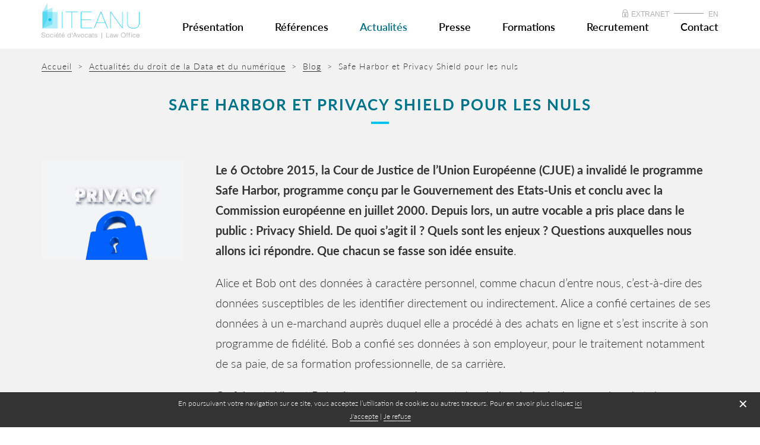

--- FILE ---
content_type: text/html; charset=UTF-8
request_url: https://www.iteanu.law/safe-harbor-et-privacy-shield-pour-les-nuls/
body_size: 15833
content:
<!DOCTYPE html>

<html class="no-js" lang="fr-FR">

<head id="www-sitename-com" data-template-set="html5-reset-wordpress-theme" profile="http://gmpg.org/xfn/11">

	<meta charset="UTF-8">
	
	<meta http-equiv="X-UA-Compatible" content="IE=edge,chrome=1">
	
	

		<title>ITEANU - AVOCATS | Technologies, Numérique, Informatique, Internet, Communications, Electroniques | Safe Harbor et Privacy Shield pour les nuls</title>

	

	
	<meta name="google-site-verification" content="">
	

	

	<link rel="shortcut icon" href="https://www.iteanu.law/wp-content/uploads/structure/favicon.ico">
		 
	<link rel="apple-touch-icon" href="https://www.iteanu.law/wp-content/themes/MMDWC/_/img/apple-touch-icon.png">
<link rel="stylesheet" href="https://maxcdn.bootstrapcdn.com/font-awesome/4.5.0/css/font-awesome.min.css">

	<link rel="stylesheet" href="https://www.iteanu.law/wp-content/themes/MMDWC/_/css/bootstrap.min.css">
	<link rel="stylesheet" href="https://www.iteanu.law/wp-content/themes/MMDWC/style.css">
	
	<script  src="https://www.iteanu.law/?w3tc_minify=6d25c.js"></script>

	
	<link rel="pingback" href="https://www.iteanu.law/xmlrpc.php" />

	
	<meta name='robots' content='max-image-preview:large' />
	<style>img:is([sizes="auto" i], [sizes^="auto," i]) { contain-intrinsic-size: 3000px 1500px }</style>
	<link rel='dns-prefetch' href='//code.jquery.com' />
<link rel="alternate" type="application/rss+xml" title="ITEANU - AVOCATS | Technologies, Numérique, Informatique, Internet, Communications, Electroniques &raquo; Flux" href="https://www.iteanu.law/feed/" />
<link rel="alternate" type="application/rss+xml" title="ITEANU - AVOCATS | Technologies, Numérique, Informatique, Internet, Communications, Electroniques &raquo; Flux des commentaires" href="https://www.iteanu.law/comments/feed/" />
<link rel="alternate" type="application/rss+xml" title="ITEANU - AVOCATS | Technologies, Numérique, Informatique, Internet, Communications, Electroniques &raquo; Safe Harbor et Privacy Shield pour les nuls Flux des commentaires" href="https://www.iteanu.law/safe-harbor-et-privacy-shield-pour-les-nuls/feed/" />
<script type="text/javascript">
/* <![CDATA[ */
window._wpemojiSettings = {"baseUrl":"https:\/\/s.w.org\/images\/core\/emoji\/16.0.1\/72x72\/","ext":".png","svgUrl":"https:\/\/s.w.org\/images\/core\/emoji\/16.0.1\/svg\/","svgExt":".svg","source":{"concatemoji":"https:\/\/www.iteanu.law\/wp-includes\/js\/wp-emoji-release.min.js?ver=6.8.3"}};
/*! This file is auto-generated */
!function(s,n){var o,i,e;function c(e){try{var t={supportTests:e,timestamp:(new Date).valueOf()};sessionStorage.setItem(o,JSON.stringify(t))}catch(e){}}function p(e,t,n){e.clearRect(0,0,e.canvas.width,e.canvas.height),e.fillText(t,0,0);var t=new Uint32Array(e.getImageData(0,0,e.canvas.width,e.canvas.height).data),a=(e.clearRect(0,0,e.canvas.width,e.canvas.height),e.fillText(n,0,0),new Uint32Array(e.getImageData(0,0,e.canvas.width,e.canvas.height).data));return t.every(function(e,t){return e===a[t]})}function u(e,t){e.clearRect(0,0,e.canvas.width,e.canvas.height),e.fillText(t,0,0);for(var n=e.getImageData(16,16,1,1),a=0;a<n.data.length;a++)if(0!==n.data[a])return!1;return!0}function f(e,t,n,a){switch(t){case"flag":return n(e,"\ud83c\udff3\ufe0f\u200d\u26a7\ufe0f","\ud83c\udff3\ufe0f\u200b\u26a7\ufe0f")?!1:!n(e,"\ud83c\udde8\ud83c\uddf6","\ud83c\udde8\u200b\ud83c\uddf6")&&!n(e,"\ud83c\udff4\udb40\udc67\udb40\udc62\udb40\udc65\udb40\udc6e\udb40\udc67\udb40\udc7f","\ud83c\udff4\u200b\udb40\udc67\u200b\udb40\udc62\u200b\udb40\udc65\u200b\udb40\udc6e\u200b\udb40\udc67\u200b\udb40\udc7f");case"emoji":return!a(e,"\ud83e\udedf")}return!1}function g(e,t,n,a){var r="undefined"!=typeof WorkerGlobalScope&&self instanceof WorkerGlobalScope?new OffscreenCanvas(300,150):s.createElement("canvas"),o=r.getContext("2d",{willReadFrequently:!0}),i=(o.textBaseline="top",o.font="600 32px Arial",{});return e.forEach(function(e){i[e]=t(o,e,n,a)}),i}function t(e){var t=s.createElement("script");t.src=e,t.defer=!0,s.head.appendChild(t)}"undefined"!=typeof Promise&&(o="wpEmojiSettingsSupports",i=["flag","emoji"],n.supports={everything:!0,everythingExceptFlag:!0},e=new Promise(function(e){s.addEventListener("DOMContentLoaded",e,{once:!0})}),new Promise(function(t){var n=function(){try{var e=JSON.parse(sessionStorage.getItem(o));if("object"==typeof e&&"number"==typeof e.timestamp&&(new Date).valueOf()<e.timestamp+604800&&"object"==typeof e.supportTests)return e.supportTests}catch(e){}return null}();if(!n){if("undefined"!=typeof Worker&&"undefined"!=typeof OffscreenCanvas&&"undefined"!=typeof URL&&URL.createObjectURL&&"undefined"!=typeof Blob)try{var e="postMessage("+g.toString()+"("+[JSON.stringify(i),f.toString(),p.toString(),u.toString()].join(",")+"));",a=new Blob([e],{type:"text/javascript"}),r=new Worker(URL.createObjectURL(a),{name:"wpTestEmojiSupports"});return void(r.onmessage=function(e){c(n=e.data),r.terminate(),t(n)})}catch(e){}c(n=g(i,f,p,u))}t(n)}).then(function(e){for(var t in e)n.supports[t]=e[t],n.supports.everything=n.supports.everything&&n.supports[t],"flag"!==t&&(n.supports.everythingExceptFlag=n.supports.everythingExceptFlag&&n.supports[t]);n.supports.everythingExceptFlag=n.supports.everythingExceptFlag&&!n.supports.flag,n.DOMReady=!1,n.readyCallback=function(){n.DOMReady=!0}}).then(function(){return e}).then(function(){var e;n.supports.everything||(n.readyCallback(),(e=n.source||{}).concatemoji?t(e.concatemoji):e.wpemoji&&e.twemoji&&(t(e.twemoji),t(e.wpemoji)))}))}((window,document),window._wpemojiSettings);
/* ]]> */
</script>
<style id='wp-emoji-styles-inline-css' type='text/css'>

	img.wp-smiley, img.emoji {
		display: inline !important;
		border: none !important;
		box-shadow: none !important;
		height: 1em !important;
		width: 1em !important;
		margin: 0 0.07em !important;
		vertical-align: -0.1em !important;
		background: none !important;
		padding: 0 !important;
	}
</style>
<link rel='stylesheet' id='wp-block-library-css' href='https://www.iteanu.law/wp-includes/css/dist/block-library/style.min.css?ver=6.8.3' type='text/css' media='all' />
<style id='classic-theme-styles-inline-css' type='text/css'>
/*! This file is auto-generated */
.wp-block-button__link{color:#fff;background-color:#32373c;border-radius:9999px;box-shadow:none;text-decoration:none;padding:calc(.667em + 2px) calc(1.333em + 2px);font-size:1.125em}.wp-block-file__button{background:#32373c;color:#fff;text-decoration:none}
</style>
<style id='global-styles-inline-css' type='text/css'>
:root{--wp--preset--aspect-ratio--square: 1;--wp--preset--aspect-ratio--4-3: 4/3;--wp--preset--aspect-ratio--3-4: 3/4;--wp--preset--aspect-ratio--3-2: 3/2;--wp--preset--aspect-ratio--2-3: 2/3;--wp--preset--aspect-ratio--16-9: 16/9;--wp--preset--aspect-ratio--9-16: 9/16;--wp--preset--color--black: #000000;--wp--preset--color--cyan-bluish-gray: #abb8c3;--wp--preset--color--white: #ffffff;--wp--preset--color--pale-pink: #f78da7;--wp--preset--color--vivid-red: #cf2e2e;--wp--preset--color--luminous-vivid-orange: #ff6900;--wp--preset--color--luminous-vivid-amber: #fcb900;--wp--preset--color--light-green-cyan: #7bdcb5;--wp--preset--color--vivid-green-cyan: #00d084;--wp--preset--color--pale-cyan-blue: #8ed1fc;--wp--preset--color--vivid-cyan-blue: #0693e3;--wp--preset--color--vivid-purple: #9b51e0;--wp--preset--gradient--vivid-cyan-blue-to-vivid-purple: linear-gradient(135deg,rgba(6,147,227,1) 0%,rgb(155,81,224) 100%);--wp--preset--gradient--light-green-cyan-to-vivid-green-cyan: linear-gradient(135deg,rgb(122,220,180) 0%,rgb(0,208,130) 100%);--wp--preset--gradient--luminous-vivid-amber-to-luminous-vivid-orange: linear-gradient(135deg,rgba(252,185,0,1) 0%,rgba(255,105,0,1) 100%);--wp--preset--gradient--luminous-vivid-orange-to-vivid-red: linear-gradient(135deg,rgba(255,105,0,1) 0%,rgb(207,46,46) 100%);--wp--preset--gradient--very-light-gray-to-cyan-bluish-gray: linear-gradient(135deg,rgb(238,238,238) 0%,rgb(169,184,195) 100%);--wp--preset--gradient--cool-to-warm-spectrum: linear-gradient(135deg,rgb(74,234,220) 0%,rgb(151,120,209) 20%,rgb(207,42,186) 40%,rgb(238,44,130) 60%,rgb(251,105,98) 80%,rgb(254,248,76) 100%);--wp--preset--gradient--blush-light-purple: linear-gradient(135deg,rgb(255,206,236) 0%,rgb(152,150,240) 100%);--wp--preset--gradient--blush-bordeaux: linear-gradient(135deg,rgb(254,205,165) 0%,rgb(254,45,45) 50%,rgb(107,0,62) 100%);--wp--preset--gradient--luminous-dusk: linear-gradient(135deg,rgb(255,203,112) 0%,rgb(199,81,192) 50%,rgb(65,88,208) 100%);--wp--preset--gradient--pale-ocean: linear-gradient(135deg,rgb(255,245,203) 0%,rgb(182,227,212) 50%,rgb(51,167,181) 100%);--wp--preset--gradient--electric-grass: linear-gradient(135deg,rgb(202,248,128) 0%,rgb(113,206,126) 100%);--wp--preset--gradient--midnight: linear-gradient(135deg,rgb(2,3,129) 0%,rgb(40,116,252) 100%);--wp--preset--font-size--small: 13px;--wp--preset--font-size--medium: 20px;--wp--preset--font-size--large: 36px;--wp--preset--font-size--x-large: 42px;--wp--preset--spacing--20: 0.44rem;--wp--preset--spacing--30: 0.67rem;--wp--preset--spacing--40: 1rem;--wp--preset--spacing--50: 1.5rem;--wp--preset--spacing--60: 2.25rem;--wp--preset--spacing--70: 3.38rem;--wp--preset--spacing--80: 5.06rem;--wp--preset--shadow--natural: 6px 6px 9px rgba(0, 0, 0, 0.2);--wp--preset--shadow--deep: 12px 12px 50px rgba(0, 0, 0, 0.4);--wp--preset--shadow--sharp: 6px 6px 0px rgba(0, 0, 0, 0.2);--wp--preset--shadow--outlined: 6px 6px 0px -3px rgba(255, 255, 255, 1), 6px 6px rgba(0, 0, 0, 1);--wp--preset--shadow--crisp: 6px 6px 0px rgba(0, 0, 0, 1);}:where(.is-layout-flex){gap: 0.5em;}:where(.is-layout-grid){gap: 0.5em;}body .is-layout-flex{display: flex;}.is-layout-flex{flex-wrap: wrap;align-items: center;}.is-layout-flex > :is(*, div){margin: 0;}body .is-layout-grid{display: grid;}.is-layout-grid > :is(*, div){margin: 0;}:where(.wp-block-columns.is-layout-flex){gap: 2em;}:where(.wp-block-columns.is-layout-grid){gap: 2em;}:where(.wp-block-post-template.is-layout-flex){gap: 1.25em;}:where(.wp-block-post-template.is-layout-grid){gap: 1.25em;}.has-black-color{color: var(--wp--preset--color--black) !important;}.has-cyan-bluish-gray-color{color: var(--wp--preset--color--cyan-bluish-gray) !important;}.has-white-color{color: var(--wp--preset--color--white) !important;}.has-pale-pink-color{color: var(--wp--preset--color--pale-pink) !important;}.has-vivid-red-color{color: var(--wp--preset--color--vivid-red) !important;}.has-luminous-vivid-orange-color{color: var(--wp--preset--color--luminous-vivid-orange) !important;}.has-luminous-vivid-amber-color{color: var(--wp--preset--color--luminous-vivid-amber) !important;}.has-light-green-cyan-color{color: var(--wp--preset--color--light-green-cyan) !important;}.has-vivid-green-cyan-color{color: var(--wp--preset--color--vivid-green-cyan) !important;}.has-pale-cyan-blue-color{color: var(--wp--preset--color--pale-cyan-blue) !important;}.has-vivid-cyan-blue-color{color: var(--wp--preset--color--vivid-cyan-blue) !important;}.has-vivid-purple-color{color: var(--wp--preset--color--vivid-purple) !important;}.has-black-background-color{background-color: var(--wp--preset--color--black) !important;}.has-cyan-bluish-gray-background-color{background-color: var(--wp--preset--color--cyan-bluish-gray) !important;}.has-white-background-color{background-color: var(--wp--preset--color--white) !important;}.has-pale-pink-background-color{background-color: var(--wp--preset--color--pale-pink) !important;}.has-vivid-red-background-color{background-color: var(--wp--preset--color--vivid-red) !important;}.has-luminous-vivid-orange-background-color{background-color: var(--wp--preset--color--luminous-vivid-orange) !important;}.has-luminous-vivid-amber-background-color{background-color: var(--wp--preset--color--luminous-vivid-amber) !important;}.has-light-green-cyan-background-color{background-color: var(--wp--preset--color--light-green-cyan) !important;}.has-vivid-green-cyan-background-color{background-color: var(--wp--preset--color--vivid-green-cyan) !important;}.has-pale-cyan-blue-background-color{background-color: var(--wp--preset--color--pale-cyan-blue) !important;}.has-vivid-cyan-blue-background-color{background-color: var(--wp--preset--color--vivid-cyan-blue) !important;}.has-vivid-purple-background-color{background-color: var(--wp--preset--color--vivid-purple) !important;}.has-black-border-color{border-color: var(--wp--preset--color--black) !important;}.has-cyan-bluish-gray-border-color{border-color: var(--wp--preset--color--cyan-bluish-gray) !important;}.has-white-border-color{border-color: var(--wp--preset--color--white) !important;}.has-pale-pink-border-color{border-color: var(--wp--preset--color--pale-pink) !important;}.has-vivid-red-border-color{border-color: var(--wp--preset--color--vivid-red) !important;}.has-luminous-vivid-orange-border-color{border-color: var(--wp--preset--color--luminous-vivid-orange) !important;}.has-luminous-vivid-amber-border-color{border-color: var(--wp--preset--color--luminous-vivid-amber) !important;}.has-light-green-cyan-border-color{border-color: var(--wp--preset--color--light-green-cyan) !important;}.has-vivid-green-cyan-border-color{border-color: var(--wp--preset--color--vivid-green-cyan) !important;}.has-pale-cyan-blue-border-color{border-color: var(--wp--preset--color--pale-cyan-blue) !important;}.has-vivid-cyan-blue-border-color{border-color: var(--wp--preset--color--vivid-cyan-blue) !important;}.has-vivid-purple-border-color{border-color: var(--wp--preset--color--vivid-purple) !important;}.has-vivid-cyan-blue-to-vivid-purple-gradient-background{background: var(--wp--preset--gradient--vivid-cyan-blue-to-vivid-purple) !important;}.has-light-green-cyan-to-vivid-green-cyan-gradient-background{background: var(--wp--preset--gradient--light-green-cyan-to-vivid-green-cyan) !important;}.has-luminous-vivid-amber-to-luminous-vivid-orange-gradient-background{background: var(--wp--preset--gradient--luminous-vivid-amber-to-luminous-vivid-orange) !important;}.has-luminous-vivid-orange-to-vivid-red-gradient-background{background: var(--wp--preset--gradient--luminous-vivid-orange-to-vivid-red) !important;}.has-very-light-gray-to-cyan-bluish-gray-gradient-background{background: var(--wp--preset--gradient--very-light-gray-to-cyan-bluish-gray) !important;}.has-cool-to-warm-spectrum-gradient-background{background: var(--wp--preset--gradient--cool-to-warm-spectrum) !important;}.has-blush-light-purple-gradient-background{background: var(--wp--preset--gradient--blush-light-purple) !important;}.has-blush-bordeaux-gradient-background{background: var(--wp--preset--gradient--blush-bordeaux) !important;}.has-luminous-dusk-gradient-background{background: var(--wp--preset--gradient--luminous-dusk) !important;}.has-pale-ocean-gradient-background{background: var(--wp--preset--gradient--pale-ocean) !important;}.has-electric-grass-gradient-background{background: var(--wp--preset--gradient--electric-grass) !important;}.has-midnight-gradient-background{background: var(--wp--preset--gradient--midnight) !important;}.has-small-font-size{font-size: var(--wp--preset--font-size--small) !important;}.has-medium-font-size{font-size: var(--wp--preset--font-size--medium) !important;}.has-large-font-size{font-size: var(--wp--preset--font-size--large) !important;}.has-x-large-font-size{font-size: var(--wp--preset--font-size--x-large) !important;}
:where(.wp-block-post-template.is-layout-flex){gap: 1.25em;}:where(.wp-block-post-template.is-layout-grid){gap: 1.25em;}
:where(.wp-block-columns.is-layout-flex){gap: 2em;}:where(.wp-block-columns.is-layout-grid){gap: 2em;}
:root :where(.wp-block-pullquote){font-size: 1.5em;line-height: 1.6;}
</style>
<link rel='stylesheet' id='contact-form-7-css' href='https://www.iteanu.law/wp-content/plugins/contact-form-7/includes/css/styles.css?ver=6.1.2' type='text/css' media='all' />
<link rel='stylesheet' id='wptt_front-css' href='https://www.iteanu.law/wp-content/plugins/wp-twitter-feeds/controller/../css/admin_style.min.css?ver=6.8.3' type='text/css' media='all' />
<script type="text/javascript" src="https://code.jquery.com/jquery-latest.min.js?ver=6.8.3" id="jquery-js"></script>
<link rel="https://api.w.org/" href="https://www.iteanu.law/wp-json/" /><link rel="alternate" title="JSON" type="application/json" href="https://www.iteanu.law/wp-json/wp/v2/posts/158" /><link rel="canonical" href="https://www.iteanu.law/safe-harbor-et-privacy-shield-pour-les-nuls/" />
<link rel='shortlink' href='https://www.iteanu.law/?p=158' />
<link rel="alternate" title="oEmbed (JSON)" type="application/json+oembed" href="https://www.iteanu.law/wp-json/oembed/1.0/embed?url=https%3A%2F%2Fwww.iteanu.law%2Fsafe-harbor-et-privacy-shield-pour-les-nuls%2F" />
<link rel="alternate" title="oEmbed (XML)" type="text/xml+oembed" href="https://www.iteanu.law/wp-json/oembed/1.0/embed?url=https%3A%2F%2Fwww.iteanu.law%2Fsafe-harbor-et-privacy-shield-pour-les-nuls%2F&#038;format=xml" />
<style type="text/css">
.qtranxs_flag_fr {background-image: url(https://www.iteanu.law/wp-content/plugins/qtranslate-x/flags/fr.png); background-repeat: no-repeat;}
.qtranxs_flag_en {background-image: url(https://www.iteanu.law/wp-content/plugins/qtranslate-x/flags/gb.png); background-repeat: no-repeat;}
</style>
<link hreflang="fr" href="https://www.iteanu.law/fr/safe-harbor-et-privacy-shield-pour-les-nuls/" rel="alternate" />
<link hreflang="en" href="https://www.iteanu.law/en/safe-harbor-et-privacy-shield-pour-les-nuls/" rel="alternate" />
<link hreflang="x-default" href="https://www.iteanu.law/safe-harbor-et-privacy-shield-pour-les-nuls/" rel="alternate" />
<meta name="generator" content="qTranslate-X 3.4.6.8" />
	
</head>

<body class="wp-singular post-template-default single single-post postid-158 single-format-standard wp-theme-MMDWC site_fr ">

	<div id="wrapper"><!-- not needed? up to you: http://camendesign.com/code/developpeurs_sans_frontieres -->

		<header id="header">
<div class="container">
<div class="row flex">

<div class="col-xs-2">
<a href="https://www.iteanu.law"><img src="https://www.iteanu.law/wp-content/uploads/structure/logo_header.png" class="logo_header"></a>
</div>

<div class="col-xs-10 text-right">
<div class="switch"><img src="https://www.iteanu.law/wp-content/uploads/structure/cadenas.png"><a href="https://extranet.iteanu.com/" target="_blank">EXTRANET</a> <img src="https://www.iteanu.law/wp-content/uploads/structure/switch_break.png"> 
<ul class="language-chooser language-chooser-text qtranxs_language_chooser" id="qtranslate-chooser">
<li class="lang-fr active"><a href="https://www.iteanu.law/fr/safe-harbor-et-privacy-shield-pour-les-nuls/" hreflang="fr" title="FR (fr)" class="qtranxs_text qtranxs_text_fr"><span>FR</span></a></li>
<li class="lang-en"><a href="https://www.iteanu.law/en/safe-harbor-et-privacy-shield-pour-les-nuls/" hreflang="en" title="EN (en)" class="qtranxs_text qtranxs_text_en"><span>EN</span></a></li>
</ul><div class="qtranxs_widget_end"></div>
</div>
    <div class="menu-menu_header-container"><ul id="menu-menu_header" class="menu"><li id="menu-item-71" class="menu-item menu-item-type-post_type_archive menu-item-object-cabinet menu-item-71"><a href="https://www.iteanu.law/cabinet/">Présentation</a></li>
<li id="menu-item-70" class="menu-item menu-item-type-post_type_archive menu-item-object-references menu-item-70"><a href="https://www.iteanu.law/references/">Références</a></li>
<li id="menu-item-151" class="menu-item menu-item-type-post_type menu-item-object-page current_page_parent menu-item-151"><a href="https://www.iteanu.law/actualites/">Actualités</a></li>
<li id="menu-item-786" class="menu-item menu-item-type-post_type menu-item-object-page menu-item-786"><a href="https://www.iteanu.law/revue-de-presse/">Presse</a></li>
<li id="menu-item-11707" class="menu-item menu-item-type-post_type menu-item-object-page menu-item-11707"><a href="https://www.iteanu.law/formations/">Formations</a></li>
<li id="menu-item-20246" class="menu-item menu-item-type-post_type menu-item-object-page menu-item-20246"><a href="https://www.iteanu.law/recrutement/">Recrutement</a></li>
<li id="menu-item-74" class="menu-item menu-item-type-post_type menu-item-object-page menu-item-74"><a href="https://www.iteanu.law/contact/">Contact</a></li>
</ul></div>

<!--<form action="< ?php bloginfo('siteurl'); ?>" id="searchform" method="get" class="search">
    <div>
        <input type="search" id="s" name="s" value="" />
        
        <input type="image" value="Search" id="searchsubmit" src="< ?php bloginfo('url'); ?>/wp-content/uploads/structure/search.png"/>
    </div>
</form>-->

</div>
</div>
</div>

		</header>

<div id="cookies">

<div class="container">
<div class="close_cookies">&#10005;</div>

<div class="row">

<div class="col-xs-12 text-center">



<div class="top_cookies">En poursuivant votre navigation sur ce site, vous acceptez l’utilisation de cookies ou autres traceurs. Pour en savoir plus cliquez <span class="click_more">ici</span></div>
<div class="more_cookies">
Lorsque vous naviguez sur notre site internet, des informations sont susceptibles d'être enregistrées, ou lues, sur votre navigateur, sous réserve de votre refus.
Pour fonctionner différents services doivent déposer ces cookies : Google Analytics afin d'analyser votre navigation et nous permettre de mesurer l'audience de notre site, Twitter et  Linkedin pour que vous puissiez adhérer facilement à nos pages sur ces réseaux sociaux.
Acceptez-vous le dépôt et la lecture de ces cookies?

</div> 




</div>

</div>

<div class="row accept_button">

<div class="col-xs-12 text-center">

<span class="accept">J'accepte</span> | <span class="accept">Je refuse</span>



</div>


</div>

</div>
</div>

	
<!-- BREADCRUMB ---------------------------------------------------------------------->
        <div id="breadcrumbs" typeof="BreadcrumbList" vocab="http://schema.org/">

<div class="container">

<div class="row">

<div class="col-xs-12">

<!-- Breadcrumb NavXT 7.4.1 -->
<span property="itemListElement" typeof="ListItem"><a property="item" typeof="WebPage" title="Aller à l'acceuil." href="https://www.iteanu.law" class="home"><span property="name">Accueil</span></a><meta property="position" content="1"></span>&nbsp; &gt; &nbsp;<span property="itemListElement" typeof="ListItem"><a property="item" typeof="WebPage" title="Aller à Actualités du droit de la Data et du numérique." href="https://www.iteanu.law/actualites/" class="post-root post post-post"><span property="name">Actualités du droit de la Data et du numérique</span></a><meta property="position" content="2"></span>&nbsp; &gt; &nbsp;<span property="itemListElement" typeof="ListItem"><a property="item" typeof="WebPage" title="Go to the Blog category archives." href="https://www.iteanu.law/category/blog/" class="taxonomy category"><span property="name">Blog</span></a><meta property="position" content="3"></span>&nbsp; &gt; &nbsp;<span property="itemListElement" typeof="ListItem"><span property="name">Safe Harbor et Privacy Shield pour les nuls</span><meta property="position" content="4"></span>
</div>

</div>

</div>

</div>






<!-- FIN BREADCRUMB ---------------------------------------------------------------------->


<!-- Informatique & Logiciels TEMPLATE ---------------------------------------------------------------------------------------------->


<div id="actualites_single">

<div class="container">
<div class="row">
<div class="col-xs-12 text-center">
<h1 class="dark_blue">Safe Harbor et Privacy Shield pour les nuls</h1>
<div class="break"></div>
</div>
</div>

<div class="row">
<div class="col-xs-3">
<img width="960" height="677" src="https://www.iteanu.law/wp-content/uploads/Privacy-shield.jpg" class="attachment-large size-large wp-post-image" alt="" decoding="async" fetchpriority="high" srcset="https://www.iteanu.law/wp-content/uploads/Privacy-shield.jpg 960w, https://www.iteanu.law/wp-content/uploads/Privacy-shield-300x212.jpg 300w, https://www.iteanu.law/wp-content/uploads/Privacy-shield-768x542.jpg 768w" sizes="(max-width: 960px) 100vw, 960px" /></div>

<div class="col-xs-9">
<div class="content dark_grey lato-light">

<div class="news_blog_evenement">
<div class="post-excerpt">
<p><strong>Le 6 Octobre 2015, la Cour de Justice de l’Union Européenne (CJUE) a invalidé le programme Safe Harbor, programme conçu par le Gouvernement des Etats-Unis et conclu avec la Commission européenne en juillet 2000. Depuis lors, un autre vocable a pris place dans le public : Privacy Shield. De quoi s’agit il ? Quels sont les enjeux ? Questions auxquelles nous allons ici répondre. Que chacun se fasse son idée ensuite</strong>.</p>
<p>Alice et Bob ont des données à caractère personnel, comme chacun d’entre nous, c’est-à-dire des données susceptibles de les identifier directement ou indirectement. Alice a confié certaines de ses données à un e-marchand auprès duquel elle a procédé à des achats en ligne et s’est inscrite à son programme de fidélité. Bob a confié ses données à son employeur, pour le traitement notamment de sa paie, de sa formation professionnelle, de sa carrière.</p>
<p>Ce faisant, Alice et Bob, citoyens européens, ont des droits vis-à-vis du e-marchand et de l’employeur, qualifiés de responsable de traitement. Ces responsables doivent assurer la sécurité et la confidentialité des données traitées vis-à-vis de tiers non autorisés. Ils ont dû également déclarer leur traitement à la CNIL et à ce titre, ont déclaré une finalité du traitement, une durée de conservation de données notamment, qu’ils doivent respecter sous peine de sanctions pénales prononcées par un Tribunal correctionnel ou de sanctions pour non-conformité prononcées par la CNIL.</p>
<p>Enfin, le e-marchand et l’employeur ont l’obligation de par la Loi de ne pas <em>« procéder ou de faire procéder à un transfert de données à caractère personnel faisant l&rsquo;objet ou destinées à faire l&rsquo;objet d&rsquo;un traitement vers un Etat n&rsquo;appartenant pas … »</em> à l’Union européenne. A défaut, ces responsables de traitement sont passibles de sanctions prévues au <a title="Art. 226-22-1 du Code pénal" href="https://www.legifrance.gouv.fr/affichCodeArticle.do?cidTexte=LEGITEXT000006070719&amp;idArticle=LEGIARTI000006417985" hreflang="fr">Code pénal.</a></p>
</div>
<div class="post-content">
<p>L’objectif de cette réglementation européenne est d’assurer au citoyen européen un niveau de protection équivalent à celui dont il bénéfice au sein de l’Union européenne. Pour adoucir la règle, la commission européenne a prévu un certain nombre d’exceptions, notamment en qualifiant de pays adéquats, un certain nombre d’Etats soit qui disposent d’une législation nationale équivalente à la réglementation européenne en pareille matière, soit qui ont signé des traités internationaux qui les engagent à une telle protection. Une dizaine de pays en dehors de l’Union européenne ont ainsi été qualifiés de pays adéquats. Il s’agit d’Andorre, de l’Argentine, du Canada, d’Israël, de la Nouvelle-Zélande, de la Suisse et de l’Uruguay, outre une poignée d’iles à fiscalité avantageuse.</p>
<p>Le problème est que les Etats-Unis d’Amérique ne sont pas éligibles au rang de pays adéquat, pour, notamment, n’avoir aucune législation fédérale en matière de protection des données à caractère personnel. Le problème aussi, est qu’il est difficile aujourd’hui à l’heure des réseaux numériques, de la globalisation et du commerce international sans frontières, de se passer des Etats-Unis.</p>
</div>
<p>La Commission européenne a dès lors, par une Décision 2000/520 de Juillet 2000, conclu avec le Department of commerce du gouvernement des Etats-Unis, un programme d’autorégulation, purement déclaratif, par lequel les entreprises et organisations qui y adhèrent, s’engagent à assurer aux traitements reçus d’Europe, une protection équivalente à celle accordée au sein de l’Union européenne. Ce programme, approuvé par la Commission européenne, a pris pour nom « Safe Harbor »</p>
<p>De cette manière, les Etats-Unis et les seules entreprises qui ont adhéré au Safe Harbor, constituent une exception à l’interdiction de principe d’exportation des données à caractère personnel européennes, hors de l’Union européenne.</p>
<p>Un jeune étudiant autrichien du nom de Max Schrems ne l’a pas entendu de cette oreille.</p>
<p>Membre de Facebook, dont il avait accepté les Conditions générales d’utilisation qui indiquaient expressément que ses données personnelles seraient transférées aux Etats-Unis mais que l’entreprise américaine était membre du Safe Harbour, il a d’abord saisi la Commission européenne contestant l’accord passé, puis, devant le rejet de sa requête, a saisi les juridictions irlandaises, lieu d’établissement de la filiale européenne de Facebook. Ces juridictions ont posé une question préjudicielle à la Cour de Justice de l’Union Européenne (CJUE) sur la légalité du Safe Harbour.</p>
<p>C’est ainsi qu’on arrive à la décision de la CJUE invalidant en Octobre 2015, l’accord conclu 15 ans plus tôt en Juillet 2000.</p>
<p>Pour arriver à cette décision, les juges européens, rappelant les révélations d’Edward Snowden sur un autre programme américain appelé Prism, auquel ont adhéré de grandes entreprises américaines donnant à la NSA un accès aux données qu’elles traitent, constatent que <em>« toutes les entreprises participant au programme Prism qui permettent aux autorités US d’avoir accès à des données stockées et traitées aux USA semblent être certifiées dans le cadre … »</em> du Safe Harbour, ce qui est contradictoire. Or, la CJUE considère que la Commission européenne n’avait pas le pouvoir de conclure cet accord Safe Harbor, qui dépossède les CNIL européennes de tout pouvoir de contrôle sur les données des européens ainsi transférés, d’où l’invalidation de cet accord à compter de l’arrêt de la CJUE, sans rétroactivité.</p>
<p>Les conséquences pratiques de cette invalidation sont colossales. A compter du 6 Octobre 2015 et jusqu’à aujourd’hui, tout transfert de données personnelles vers les Etats-Unis est illégal, sauf autorisation exprès d’une CNIL Européenne qui peut être accordée au cas par cas sur demande, ou à l’intérieur d’un groupe (Binding corporate rules), ou sur la base de contrats conclus entre le e-marchand ou l’employeur d’Alice et Bob, avec des prestataires américains qui hébergeront leurs données, à la condition expresse que ces contrats reprennent à la virgule prêt, des clauses types élaborés par la Commission européenne.</p>
<p>A la suite de la décision d’invalidation, les CNIL européennes regroupées au sein d’un Groupe de travail informel appelé G29, ont tout d’abord donné trois mois à la Commission européenne pour trouver un nouvel accord, à défaut de quoi elles se réservaient la faculté d’engager des contrôles.</p>
<p>Les choses n’en sont d’ailleurs pas restées là, puisque le 26 Janvier 2016, la CNIL mettait en demeure publiquement Facebook Inc. et sa filiale en Irlande, de se conformer à la Loi informatique et libertés françaises sous trois mois, pointant ce qu’elle considérait être un certain nombre de non conformités à la Loi, notamment l’export non autorisé des données personnelles d’européens aux Etats-Unis.</p>
<p>C’est ainsi qu’entre en jeu, le nouvel accord en cours de négociation entre la Commission européenne et le gouvernement des Etats-Unis, désormais baptisé Privacy Shield en lieu et place de feu Safe Harbor.</p>
<p>A l’heure où sont écrites ces lignes, on connaît le projet d’accord, mais rien n’assure qu’il se trouve dans sa forme finale.</p>
<p>Pour garantir la conformité aux exigences européennes des traitements des données effectués par les entreprises américaines, l’accord définit des principes (les « Privacy Shield Principles ») auxquels ces entreprises doivent adhérer et qu’elles doivent respecter.</p>
<p>Les entreprises qui violent ces principes pourront être sanctionnées et devront mettre fin à l’utilisation des données collectées.</p>
<p>L’accord envisage également de limiter la surveillance massive des données personnelles des citoyens européens pratiquée par les services de renseignement américains. Seul l’accès aux données à des fins de sécurité nationale, d’intérêt public ou de respect de la loi est autorisé, sous réserve du caractère nécessaire et proportionné de la surveillance.</p>
<p>Cette surveillance est subordonnée au contrôle d’un médiateur spécialement créé par le futur Privacy Shield, l’Ombudsman.</p>
<p>L’accord met en place un dispositif de recours ouvert aux citoyens européens. Tout citoyen pourra saisir l’Ombudsman vçia sa Cnil locale, après s’être adressé en vain à l’entreprise concernée, condition préalable de la saisine. Cependant, les pouvoirs de cet Ombudsman ne seront pas coercitifs.</p>
<p>Enfin, un mécanisme de réexamen annuel vise à contrôler l’efficacité du Privacy Shield.</p>
<p>Le 13 avril 2016, le G29 a rendu public son avis sur le Privacy Shield.</p>
<p>Le G29 des Cnil européennes souligne que des améliorations significatives ont été apportées à la protection des données à caractère personnel.</p>
<p>Cependant, le groupe de travail relève également un certain nombre de lacunes de l’accord : manque général de clarté, imprécisions quant au régime de surveillance massive des données et incertitudes quant à l’efficacité et l’indépendance du médiateur, discordances entre certains principes américains et leurs équivalents européens, complexité des voies de recours ouvertes aux citoyens européens…</p>
<p>Les opposants au Privacy Shield font valoir que derrière le changement de nom, le changement n’est que de façade.</p>
<p>Ils constatent que cet accord est construit sur les mêmes bases que le Safe Harbor. Il met au prise les mêmes acteurs : le département du commerce du gouvernement américain, la Federal trade Commission, sauf l’arrivée de l’Ombudsam, dont l’efficacité reste à démontrer. Surtout, il s’agit d’un programme d’auto régulation et déclaratif comme … le Safe Harbor. Enfin, l’Ombudsman, la grande innovation du projet de texte, n’a aucun pouvoir coercitif. A l’usage seulement, on pourra juger de son pouvoir réel et … de son indépendance.</p>
<p>Ils lui prédisent dès lors une fin certaine, ce que personne ne peut en réalité prédire à la date d’aujourd’hui.</p>
<p>Enfin, ils pointent l’autre grand manquement au système imaginé par la Commission européenne. Pendant qu’en Europe, les contraintes réglementaires s’accumulent pour les entreprises européennes dans l’attente d’un projet de règlement qui s’annonce, La même commission européenne semble se satisfaire des promesses de leurs concurrents américains.</p>
<p>N’y a-t-il pas là, un écart de concurrence particulièrement préjudiciable aux entreprises européennes ?</p>
</div>
</div>
</div>

</div>



</div>









<div class="container">
<div class="row">
<div class="col-xs-12 text-right">


    
<div class="date_publish">Publié par Olivier Iteanu le 21/04/2016 dans <a href="https://www.iteanu.law/category/blog/" rel="category tag">Blog</a></div>








</div>
</div>
</div>

</div>








<div id="aussi">
<div class="container">
<div class="row">
<div class="col-xs-12 text-center">


<h1 class="dark_blue">A voir aussi</h1>


<div class="break"></div>
</div>
</div>


<div class="row">


    
<div class="col-xs-3">
<div class="bloc">
<a href="https://www.iteanu.law/tribunefevrier-2025-avis-de-recherche-sur-la-directive-responsabilite-de-lia/"></a>
<img width="300" height="200" src="https://www.iteanu.law/wp-content/uploads/intelligence-artificielle-300x200.jpg" class="attachment-medium size-medium wp-post-image" alt="" decoding="async" srcset="https://www.iteanu.law/wp-content/uploads/intelligence-artificielle-300x200.jpg 300w, https://www.iteanu.law/wp-content/uploads/intelligence-artificielle-1024x681.jpg 1024w, https://www.iteanu.law/wp-content/uploads/intelligence-artificielle-768x511.jpg 768w, https://www.iteanu.law/wp-content/uploads/intelligence-artificielle-1536x1022.jpg 1536w, https://www.iteanu.law/wp-content/uploads/intelligence-artificielle-2048x1363.jpg 2048w" sizes="(max-width: 300px) 100vw, 300px" /><h2 class="light_blue">(Tribune)(Février 2025) Avis de recherche sur la directive responsabilité de l&rsquo;IA</h2>
<p class="extrait lato-light dark_grey">Face au silence de l’IA Act sur les questions de responsabilité en cas de...</p>
</div>
</div>

            
<div class="col-xs-3">
<div class="bloc">
<a href="https://www.iteanu.law/juillet-2024-cloud-computing-une-technologie-qui-a-elle-seule-a-des-effets-juridiques-induits-en-droit-des-contrats/"></a>
<img width="251" height="188" src="https://www.iteanu.law/wp-content/uploads/logo-iteanu-blog_4-3.png" class="attachment-medium size-medium wp-post-image" alt="" decoding="async" /><h2 class="light_blue">(Juillet 2024), Cloud computing, une technologie qui à elle seule a des effets juridiques induits en droit des contrats</h2>
<p class="extrait lato-light dark_grey">Le cloud computing a été une révolution pour l&rsquo;informatique. Mais ce qu&rsquo;on sait moins,...</p>
</div>
</div>

            
<div class="col-xs-3">
<div class="bloc">
<a href="https://www.iteanu.law/webinar-27-avr-2023-la-mort-numerique-est-elle-une-mort/"></a>
<img width="261" height="193" src="https://www.iteanu.law/wp-content/uploads/Mort-Numeriques.jpg" class="attachment-medium size-medium wp-post-image" alt="" decoding="async" loading="lazy" /><h2 class="light_blue">Webinar 27 Avr. 2023 La mort numérique est-elle une mort ?</h2>
<p class="extrait lato-light dark_grey">Olivier Iteanu intervient dans l&rsquo;émission #TCDPA (Toutes Choses Digital Par Ailleurs) animée par Fadhila...</p>
</div>
</div>

            
<div class="col-xs-3">
<div class="bloc">
<a href="https://www.iteanu.law/31-janvier-2022-etat-des-lieux-juridique-du-datacenter/"></a>
<img width="225" height="225" src="https://www.iteanu.law/wp-content/uploads/DC-MAG.jpg" class="attachment-medium size-medium wp-post-image" alt="" decoding="async" loading="lazy" srcset="https://www.iteanu.law/wp-content/uploads/DC-MAG.jpg 225w, https://www.iteanu.law/wp-content/uploads/DC-MAG-150x150.jpg 150w" sizes="auto, (max-width: 225px) 100vw, 225px" /><h2 class="light_blue">(31 Janvier 2022) Etat des lieux juridique du datacenter</h2>
<p class="extrait lato-light dark_grey">Dans une interview donnée à Datacenter Magazine, Maître Alexandra Iteanu, Avocate, fait un tour...</p>
</div>
</div>

            
<div class="col-xs-3">
<div class="bloc">
<a href="https://www.iteanu.law/cybersecurite-olivier-iteanu-intervient-fic-2018/"></a>
<img width="277" height="182" src="https://www.iteanu.law/wp-content/uploads/FIC_2018-1.jpg" class="attachment-medium size-medium wp-post-image" alt="" decoding="async" loading="lazy" /><h2 class="light_blue">Cybersécurité, Olivier Iteanu intervient au FIC 2018</h2>
<p class="extrait lato-light dark_grey">Pour la troisième année consécutive, Olivier Iteanu intervient au Forum International de la sécurité,...</p>
</div>
</div>

        




</div>
</div>

</div>












<!-- TWITTER FEED ---------------------------------------------------------------------->

<div id="sidebar">

<div class="container-fluid">

<div class="col-xs-3"></div>
<div class="col-xs-6 text-center">
<i class="fa fa-twitter fa-2x" aria-hidden="true"></i>
<h1>Olivier Iteanu</h1>
<h2>@Iteanu</h2>
    <div id="wptt_twittertweets-2" class="widget TwitterTweets"><h2> </h2>			

<ul class="fetched_tweets light">
	
			    
			        <li class="tweets_avatar">
			        	<div class="tweet_wrap"><div class="wdtf-user-card ltr"><div class="clear"></div></div>			       		<div class="tweet_data">
			        	RT <a href="https://twitter.com/AmineElbahii" target="_blank" rel="nofollow">@AmineElbahii</a>: Sous les yeux d'Emmanuel Macron, l'Émir du Qatar a refusé de serrer la main de la cinquième femme arbitre.

De mani… <a href="https://t.co/sybrm3bgkm" target="_blank" rel="nofollow">https://t.co/sybrm3bgkm</a>			        	</div>
			            <br/>
			            <div class="clear"></div>
			            <div class="times">
			            <em>
			            
						<a href="https://www.twitter.com/iteanu" target="_blank" title="Follow iteanu on Twitter [Opens new window]">
							3 ans							</a>
			            </em>
			            </div>
						       
<div class="tweets-intent-data">
<span class="stats-narrow customisable-border"><span class="stats" data-scribe="component:stats">
   <a href="https://twitter.com/iteanu/statuses/1604787376877932544" title="View Tweet on Twitter" data-scribe="element:favorite_count" target="_blank">
    <span class="stats-favorites">
      <strong>2275</strong> retweets    </span>
  </a>
    
</span>
</span>
<div class="clear"></div>
<div class="seperator_wpltf"></div>
      <ul class="tweet-actions " role="menu" >
  <li><a href="https://twitter.com/intent/tweet?in_reply_to=1604787376877932544" data-lang="en" class="in-reply-to" title="Reply" target="_blank"><span aria-hidden="true" data-icon="&#xf079;" style="color:#999999;"></span></a></li>
  <li><a href="https://twitter.com/intent/retweet?tweet_id=1604787376877932544" data-lang="en" class="retweet" title="Retweet" target="_blank"><span aria-hidden="true" data-icon="&#xf112;" style="color:#999999;"></span></a></li>
  <li><a href="https://twitter.com/intent/favorite?tweet_id=1604787376877932544" data-lang="en" class="favorite" title="Favorite" target="_blank"><span aria-hidden="true" data-icon="&#xf005;" style="color:#999999;"></span></a></li>
</ul>
    </div>
												<div class="clear"></div>
</div><div class="clear"></div>
			        </li>
			    
			        <li class="tweets_avatar">
			        	<div class="tweet_wrap"><div class="wdtf-user-card ltr"><div class="clear"></div></div>			       		<div class="tweet_data">
			        	RT <a href="https://twitter.com/efbparis" target="_blank" rel="nofollow">@efbparis</a>: Plus que quelques heures pour vous inscrire aux journées d'actualité de l'EFB 
Pendant 2 jours, nous allons revenir… <a href="https://t.co/zyIWAlV2gn" target="_blank" rel="nofollow">https://t.co/zyIWAlV2gn</a>			        	</div>
			            <br/>
			            <div class="clear"></div>
			            <div class="times">
			            <em>
			            
						<a href="https://www.twitter.com/iteanu" target="_blank" title="Follow iteanu on Twitter [Opens new window]">
							3 ans							</a>
			            </em>
			            </div>
						       
<div class="tweets-intent-data">
<span class="stats-narrow customisable-border"><span class="stats" data-scribe="component:stats">
   <a href="https://twitter.com/iteanu/statuses/1602932564146143232" title="View Tweet on Twitter" data-scribe="element:favorite_count" target="_blank">
    <span class="stats-favorites">
      <strong>7</strong> retweets    </span>
  </a>
    
</span>
</span>
<div class="clear"></div>
<div class="seperator_wpltf"></div>
      <ul class="tweet-actions " role="menu" >
  <li><a href="https://twitter.com/intent/tweet?in_reply_to=1602932564146143232" data-lang="en" class="in-reply-to" title="Reply" target="_blank"><span aria-hidden="true" data-icon="&#xf079;" style="color:#999999;"></span></a></li>
  <li><a href="https://twitter.com/intent/retweet?tweet_id=1602932564146143232" data-lang="en" class="retweet" title="Retweet" target="_blank"><span aria-hidden="true" data-icon="&#xf112;" style="color:#999999;"></span></a></li>
  <li><a href="https://twitter.com/intent/favorite?tweet_id=1602932564146143232" data-lang="en" class="favorite" title="Favorite" target="_blank"><span aria-hidden="true" data-icon="&#xf005;" style="color:#999999;"></span></a></li>
</ul>
    </div>
												<div class="clear"></div>
</div><div class="clear"></div>
			        </li>
			    
						</ul>
			
			</div>
</div>
<div class="col-xs-3"></div>

</div>
</div>


<style>

#actualites_newsletter #newsletter {
    background-color: #f2f2f2;
    padding-top: 100px;
    padding-bottom: 40px;
}


#sidebar {
    padding: 40px 0px;
}

#sidebar .fa {
    color: rgb(153, 153, 153);
    margin-bottom: 10px;
}

#wptt_twittertweets-2 {
    margin-top: 10px;
}

#sidebar h1 {
    text-transform: initial;
text-align: center;
  font-family: 'Lato-Semibold';

font-size: 26px;
letter-spacing: 0px;
line-height: 30px;
}

#sidebar h2 {
    text-transform: initial;
text-align: center;
font-family: "Lato-Light";
font-size: 26px;
letter-spacing: 0px;
line-height: 30px;
}

.stats-narrow {
    display: none;
}

ul.light li.tweets_avatar .tweet_data {
    color: #333333 !important;
    text-align: center;
    font-family: "Lato-Light";
    font-size: 26px;
    line-height: 36px;
}

div.wdtf-user-card {
    width: 100%;
    margin-bottom: 5px;
    display: none;
    float: left;
}

div.times {
    text-align: center;
    margin-top: 20px;
    float: none;
}

.tweets-intent-data ul {
    margin-bottom: 7px;
    padding-top: 7px;
    display: block;
    margin-left: 0px;
    margin-top: 0px;
    text-align: center;
}

.light .tweets-intent-data {
    width: 100%;
    border-top: none;
    text-align: center;
}

.tweets-intent-data ul {
    margin-bottom: 7px;
    padding-top: 7px;
    padding-bottom: 5px;
    margin-left: 0px;
    margin-top: 0px;
    text-align: center;
    display: inline-block;
    border-bottom: 4px solid #999;
}

.tweets-intent-data li {
    display: inline-block;
    float: none;
    width: auto !important;
    text-align: center;
    margin-right: 20px;
}

.tweets-intent-data li:last-child {
    margin-right: 0px;
}

[data-icon]::before {
    font-family: 'stt-intents' !important;
    content: attr(data-icon);
    speak: none;
    font-weight: normal;
    font-variant: normal;
    font-size: 30px;
    text-transform: none;
    line-height: 1;
    -webkit-font-smoothing: antialiased;
    -moz-osx-font-smoothing: grayscale;
}
.fetched_tweets > li {
    font-family: "Helvetica Neue",Helvetica,Arial,sans-serif;
    box-shadow: none;
}

.light .tweets-intent-data {
    width: 100%;
    border-top: none;
}

.light .seperator_wpltf {
    border-top: none;
}

.times em {
    font-style: normal;
font-family: "Lato-Light";
color: rgb(51, 51, 51) !important;
}

ul.light li.tweets_avatar .times a, ul.light li.tweets_avatar .wdtf-screen-name a, ul.light li.tweets_avatar .stats a {
    color: #333333 !important;
    text-decoration: none;
    width: 100%;
}

</style>









<!-- FIN TWITTER FEED ---------------------------------------------------------------------->

<!-- NEWSLETTER ---------------------------------------------------------------------->

<div id="actualites_newsletter">

<div id="newsletter">
<div class="container">
<div class="row">
<div class="col-xs-12 text-center">
<div class="inside">
<div class="break_horz"></div>

<h1 class="white">s’inscrire à la newsletter</h1>
<div class="break white"></div>
<p class="dark_blue lato-light">Ne ratez rien de l’actualité juridique sur les nouvelles technologies</p>



<div class="wpcf7 no-js" id="wpcf7-f230-p753-o1" lang="fr-FR" dir="ltr" data-wpcf7-id="230">
<div class="screen-reader-response"><p role="status" aria-live="polite" aria-atomic="true"></p> <ul></ul></div>
<form action="/safe-harbor-et-privacy-shield-pour-les-nuls/#wpcf7-f230-p753-o1" method="post" class="wpcf7-form init" aria-label="Formulaire de contact" novalidate="novalidate" data-status="init">
<fieldset class="hidden-fields-container"><input type="hidden" name="_wpcf7" value="230" /><input type="hidden" name="_wpcf7_version" value="6.1.2" /><input type="hidden" name="_wpcf7_locale" value="fr_FR" /><input type="hidden" name="_wpcf7_unit_tag" value="wpcf7-f230-p753-o1" /><input type="hidden" name="_wpcf7_container_post" value="753" /><input type="hidden" name="_wpcf7_posted_data_hash" value="" />
</fieldset>
<div class="col-xs-10">
	<p><span class="wpcf7-form-control-wrap" data-name="your-email"><input size="40" maxlength="400" class="wpcf7-form-control wpcf7-email wpcf7-validates-as-required wpcf7-text wpcf7-validates-as-email" aria-required="true" aria-invalid="false" placeholder="Votre e-mail" value="" type="email" name="your-email" /></span>
	</p>
	<p><span class="wpcf7-form-control-wrap" data-name="random-math-quiz"><label><span class="wpcf7-quiz-label">12+48=?</span> <input size="3" maxlength="3" class="wpcf7-form-control wpcf7-quiz" autocomplete="off" aria-required="true" aria-invalid="false" type="text" name="random-math-quiz" /></label><input type="hidden" name="_wpcf7_quiz_answer_random-math-quiz" value="0fc7221c97a97a5790b490bbc7eecbce" /></span>
	</p>
</div>
<div class="col-xs-2">
	<p><input class="wpcf7-form-control wpcf7-submit has-spinner" type="submit" value="OK" />
	</p>
</div>
<div class='clearfix'>
</div><div class="wpcf7-response-output" aria-hidden="true"></div>
</form>
</div>


<div class="background-newsletter lato-black dark_blue">newsletter</div>
</div>
</div>
</div>
</div>
</div>

</div>

<!-- FIN NEWSLETTER ---------------------------------------------------------------------->

<!-- MAP ---------------------------------------------------------------------->

<div id="map">

<div class="contact_cartouche dark_grey lato-light">
<h1>Iteanu Avocats</h1>
<img src="https://www.iteanu.law/wp-content/uploads/structure/map_point.png"><div class="text">164 rue du Faubourg Saint Honoré<br>75008 PARIS</div><br>
<img src="https://www.iteanu.law/wp-content/uploads/structure/map_email.png"><div class="text"><a href="mailto:contact@iteanu.com">contact@iteanu.com</a></div><br>
<img src="https://www.iteanu.law/wp-content/uploads/structure/map_phone.png"><div class="text">Tél : 01 42 56 90 00</div><br>
<img src="https://www.iteanu.law/wp-content/uploads/structure/map_lindekin.png"><div class="text"><a href="https://www.linkedin.com/company/10819255" target="_blank">linkedin</a></div><br>
<img src="https://www.iteanu.law/wp-content/uploads/structure/map_twitter.png"><div class="text"><a href="https://twitter.com/iteanu?lang=fr" target="_blank">@iteanu</a></div>

</div>

<iframe src="https://www.google.com/maps/embed?pb=!1m14!1m8!1m3!1d5248.378320952879!2d2.290663568231217!3d48.87367040789647!3m2!1i1024!2i768!4f13.1!3m3!1m2!1s0x47e66fc659271653%3A0xc3ed451c73627225!2s164+Rue+du+Faubourg+Saint-Honor%C3%A9%2C+75008+Paris!5e0!3m2!1sfr!2sfr!4v1477332156519" width="100%" height="450" frameborder="0" style="border:0" allowfullscreen></iframe>



</div>
<!-- FIN MAP ---------------------------------------------------------------------->

<!-- CONTACT ---------------------------------------------------------------------->

<div id="contact">
<div class="container">
<div class="row">
<div class="col-xs-12 text-center">
<h1 class="white"><a href="https://www.iteanu.law/contact">Contact</a></h1>
<div class="break white"></div>
</div>
<div class="row">

<div class="wpcf7 no-js" id="wpcf7-f11-p753-o2" lang="fr-FR" dir="ltr" data-wpcf7-id="11">
<div class="screen-reader-response"><p role="status" aria-live="polite" aria-atomic="true"></p> <ul></ul></div>
<form action="/safe-harbor-et-privacy-shield-pour-les-nuls/#wpcf7-f11-p753-o2" method="post" class="wpcf7-form init" aria-label="Formulaire de contact" novalidate="novalidate" data-status="init">
<fieldset class="hidden-fields-container"><input type="hidden" name="_wpcf7" value="11" /><input type="hidden" name="_wpcf7_version" value="6.1.2" /><input type="hidden" name="_wpcf7_locale" value="fr_FR" /><input type="hidden" name="_wpcf7_unit_tag" value="wpcf7-f11-p753-o2" /><input type="hidden" name="_wpcf7_container_post" value="753" /><input type="hidden" name="_wpcf7_posted_data_hash" value="" />
</fieldset>
<div class="col-xs-6">
	<p><span class="wpcf7-form-control-wrap" data-name="your-name"><input size="40" maxlength="400" class="wpcf7-form-control wpcf7-text wpcf7-validates-as-required" aria-required="true" aria-invalid="false" placeholder="Nom" value="" type="text" name="your-name" /></span>
	</p>
</div>
<div class="col-xs-6">
	<p><span class="wpcf7-form-control-wrap" data-name="your-recipient"><select class="wpcf7-form-control wpcf7-select wpcf7-validates-as-required" aria-required="true" aria-invalid="false" name="your-recipient"><option value="">&#8212;Veuillez choisir une option&#8212;</option><option value="Contacter un avocat">Contacter un avocat</option><option value="Contacter le service comptable">Contacter le service comptable</option><option value="Déposer une demande d&#039;emploi/stage">Déposer une demande d&#039;emploi/stage</option><option value="Contacter le webmaster">Contacter le webmaster</option></select></span>
	</p>
</div>
<div class="col-xs-6">
	<p><span class="wpcf7-form-control-wrap" data-name="your-email"><input size="40" maxlength="400" class="wpcf7-form-control wpcf7-email wpcf7-validates-as-required wpcf7-text wpcf7-validates-as-email" aria-required="true" aria-invalid="false" placeholder="E-Mail" value="" type="email" name="your-email" /></span>
	</p>
</div>
<div class="col-xs-6">
	<p><span class="wpcf7-form-control-wrap" data-name="random-math-quiz"><label><span class="wpcf7-quiz-label">22+11=?</span> <input size="3" maxlength="3" class="wpcf7-form-control wpcf7-quiz" autocomplete="off" aria-required="true" aria-invalid="false" type="text" name="random-math-quiz" /></label><input type="hidden" name="_wpcf7_quiz_answer_random-math-quiz" value="796c6c9d4e053a61e633b3fcaffc48dc" /></span>
	</p>
</div>
<div class="col-xs-6">
	<p><span class="wpcf7-form-control-wrap" data-name="your-message"><textarea cols="40" rows="10" maxlength="2000" class="wpcf7-form-control wpcf7-textarea" aria-invalid="false" placeholder="Message" name="your-message"></textarea></span><input class="wpcf7-form-control wpcf7-submit has-spinner" type="submit" value="Envoyer" />
	</p>
</div><div class="wpcf7-response-output" aria-hidden="true"></div>
</form>
</div>
</div>


</div>
</div>
</div>


<!-- FIN CONTACT ---------------------------------------------------------------------->
		

		<footer id="footer" class="source-org vcard copyright white lato-light">

    <div class="container">
    <div class="row">
    <div class="col-xs-12 text-center">


    © 1997-2016. <a href="https://www.iteanu.law/mentions-legales/">Mentions légales</a> | <a href="https://www.iteanu.com/politique-de-confidentialite/">Politique de confidentialit&eacute;</a> | <a href="https://www.linkedin.com/company/10819255" target="_blank"><i class="fa fa-linkedin" aria-hidden="true"></i></a> <a href="https://twitter.com/iteanu?lang=fr"><i class="fa fa-twitter" aria-hidden="true"></i></a>


    </div>
    </div>
    </div>
		</footer>

	</div>

	<script type="speculationrules">
{"prefetch":[{"source":"document","where":{"and":[{"href_matches":"\/*"},{"not":{"href_matches":["\/wp-*.php","\/wp-admin\/*","\/wp-content\/uploads\/*","\/wp-content\/*","\/wp-content\/plugins\/*","\/wp-content\/themes\/MMDWC\/*","\/*\\?(.+)"]}},{"not":{"selector_matches":"a[rel~=\"nofollow\"]"}},{"not":{"selector_matches":".no-prefetch, .no-prefetch a"}}]},"eagerness":"conservative"}]}
</script>


<script  src="https://www.iteanu.law/?w3tc_minify=095c2.js"></script>

<script type="text/javascript" id="wp-i18n-js-after">
/* <![CDATA[ */
wp.i18n.setLocaleData( { 'text direction\u0004ltr': [ 'ltr' ] } );
/* ]]> */
</script>
<script  src="https://www.iteanu.law/?w3tc_minify=1f540.js"></script>

<script type="text/javascript" id="contact-form-7-js-translations">
/* <![CDATA[ */
( function( domain, translations ) {
	var localeData = translations.locale_data[ domain ] || translations.locale_data.messages;
	localeData[""].domain = domain;
	wp.i18n.setLocaleData( localeData, domain );
} )( "contact-form-7", {"translation-revision-date":"2025-02-06 12:02:14+0000","generator":"GlotPress\/4.0.1","domain":"messages","locale_data":{"messages":{"":{"domain":"messages","plural-forms":"nplurals=2; plural=n > 1;","lang":"fr"},"This contact form is placed in the wrong place.":["Ce formulaire de contact est plac\u00e9 dans un mauvais endroit."],"Error:":["Erreur\u00a0:"]}},"comment":{"reference":"includes\/js\/index.js"}} );
/* ]]> */
</script>
<script type="text/javascript" id="contact-form-7-js-before">
/* <![CDATA[ */
var wpcf7 = {
    "api": {
        "root": "https:\/\/www.iteanu.law\/wp-json\/",
        "namespace": "contact-form-7\/v1"
    },
    "cached": 1
};
/* ]]> */
</script>
<script  src="https://www.iteanu.law/?w3tc_minify=b68ea.js"></script>

<script type="text/javascript" src="https://npmcdn.com/imagesloaded@4.1/imagesloaded.pkgd.min.js"></script>




<script  src="https://www.iteanu.law/?w3tc_minify=b9010.js"></script>

	
</body>

</html>
	

<!--
Performance optimized by W3 Total Cache. Learn more: https://www.boldgrid.com/w3-total-cache/

Minified using Disk

Served from: www.iteanu.law @ 2026-01-29 23:33:09 by W3 Total Cache
-->

--- FILE ---
content_type: text/css
request_url: https://www.iteanu.law/wp-content/themes/MMDWC/style.css
body_size: 8711
content:
Ì/*   
Theme Name: MMDWC
Author: MATTIEU MOREAU DOMECQ WEB CONCEPTION
Author URI: http://www.mattieumoreaudomecq.com
*/

/* 
-------------------------------------------------------------------------------*/

html, body, body div, span, object, iframe, h1, h2, h3, h4, h5, h6, p, blockquote, pre, abbr, address, cite, code, del, dfn, em, img, ins, kbd, q, samp, small, strong, sub, sup, var, b, i, dl, dt, dd, ol, ul, li, fieldset, form, label, legend, table, caption, tbody, tfoot, thead, tr, th, td, article, aside, figure, footer, header, hgroup, menu, nav, section, time, mark, audio, video {
  margin: 0;
  padding: 0;
  border: 0;
  outline: 0;
  font-size: 100%;
  vertical-align: baseline;
  background: transparent;
}                 


@font-face {
  font-family: 'Lato-Black';
  src: url('_/fonts/Lato-Black.eot?#iefix') format('embedded-opentype'),  url('_/fonts/Lato-Black.woff') format('woff'), url('_/fonts/Lato-Black.ttf')  format('truetype'), url('_/fonts/Lato-Black.svg#Lato-Black') format('svg');
  font-weight: normal;
  font-style: normal;
}


@font-face {
  font-family: 'Lato-Bold';
  src: url('_/fonts/Lato-Bold.eot?#iefix') format('embedded-opentype'),  url('_/fonts/Lato-Bold.woff') format('woff'), url('_/fonts/Lato-Bold.ttf')  format('truetype'), url('_/fonts/Lato-Bold.svg#Lato-Bold') format('svg');
  font-weight: normal;
  font-style: normal;
}

@font-face {
  font-family: 'Lato-Light';
  src: url('_/fonts/Lato-Light.eot?#iefix') format('embedded-opentype'),  url('_/fonts/Lato-Light.woff') format('woff'), url('_/fonts/Lato-Light.ttf')  format('truetype'), url('_/fonts/Lato-Light.svg#Lato-Light') format('svg');
  font-weight: normal;
  font-style: normal;
}


@font-face {
  font-family: 'Lato-LightItalic';
  src: url('_/fonts/Lato-LightItalic.eot?#iefix') format('embedded-opentype'),  url('_/fonts/Lato-LightItalic.woff') format('woff'), url('_/fonts/Lato-LightItalic.ttf')  format('truetype'), url('_/fonts/Lato-LightItalic.svg#Lato-LightItalic') format('svg');
  font-weight: normal;
  font-style: normal;
}


@font-face {
  font-family: 'Lato-Semibold';
  src: url('_/fonts/Lato-Semibold.eot?#iefix') format('embedded-opentype'),  url('_/fonts/Lato-Semibold.woff') format('woff'), url('_/fonts/Lato-Semibold.ttf')  format('truetype'), url('_/fonts/Lato-Semibold.svg#Lato-Semibold') format('svg');
  font-weight: normal;
  font-style: normal;
}

@font-face {
  font-family: 'Lato-SemiboldItalic';
  src: url('_/fonts/Lato-SemiboldItalic.eot?#iefix') format('embedded-opentype'),  url('_/fonts/Lato-SemiboldItalic.woff') format('woff'), url('_/fonts/Lato-SemiboldItalic.ttf')  format('truetype'), url('_/fonts/Lato-SemiboldItalic.svg#Lato-SemiboldItalic') format('svg');
  font-weight: normal;
  font-style: normal;
}

@font-face {
  font-family: 'PlayfairDisplay-Bold';
  src: url('_/fonts/PlayfairDisplay-Bold.eot?#iefix') format('embedded-opentype'),  url('_/fonts/PlayfairDisplay-Bold.otf')  format('opentype'),
       url('_/fonts/PlayfairDisplay-Bold.woff') format('woff'), url('_/fonts/PlayfairDisplay-Bold.ttf')  format('truetype'), url('_/fonts/PlayfairDisplay-Bold.svg#PlayfairDisplay-Bold') format('svg');
  font-weight: normal;
  font-style: normal;
}

@font-face {
  font-family: 'PlayfairDisplay-Regular';
  src: url('_/fonts/PlayfairDisplay-Regular.eot?#iefix') format('embedded-opentype'),  url('_/fonts/PlayfairDisplay-Regular.otf')  format('opentype'),
       url('_/fonts/PlayfairDisplay-Regular.woff') format('woff'), url('_/fonts/PlayfairDisplay-Regular.ttf')  format('truetype'), url('_/fonts/PlayfairDisplay-Regular.svg#PlayfairDisplay-Regular') format('svg');
  font-weight: normal;
  font-style: normal;
}

@font-face {
  font-family: 'Quattrocento-Bold';
  src: url('_/fonts/Quattrocento-Bold.eot?#iefix') format('embedded-opentype'),  url('_/fonts/Quattrocento-Bold.woff') format('woff'), url('_/fonts/Quattrocento-Bold.ttf')  format('truetype'), url('_/fonts/Quattrocento-Bold.svg#Quattrocento-Bold') format('svg');
  font-weight: normal;
  font-style: normal;
}

@font-face {
  font-family: 'Quattrocento';
  src: url('_/fonts/Quattrocento.eot?#iefix') format('embedded-opentype'),  url('_/fonts/Quattrocento.woff') format('woff'), url('_/fonts/Quattrocento.ttf')  format('truetype'), url('_/fonts/Quattrocento.svg#Quattrocento') format('svg');
  font-weight: normal;
  font-style: normal;
}



/*-------------------------------------------------------------------------------*/

/* CSS
-------------------------------------------------------------------------------*/


html,body{width:100%;height:100%;padding:0;margin:0}

body {
  opacity: 0;
}
#wrapper{
  width:100%;height:100%;
padding-top: 82px;
min-width: 1024px;
}

a, a:active, a:visited, a:focus {
    outline: 0;
}

*:focus {
    outline: none!important;
    box-shadow: none!important;
    border-color: transparent!important;
    text-decoration: none!important;
}

p.qtranxs-available-languages-message {display:none;}


.white {
  color: white;
}
.light_blue {
  color:#00C5EF;
}

.dark_blue {
  color:#01738B;
}

.light_grey {
  color:#F2F2F2;
}

.dark_grey {
  color:#333;
}

.lato-black {
  font-family: 'Lato-Black';
}

.lato-bold {
  font-family: 'Lato-Bold';
}

.lato-light {
  font-family: 'Lato-Light';
}

.lato-light-italic {
  font-family: 'Lato-LightItalic';
}


.lato-semibold {
  font-family: 'Lato-Semibold';
}

.lato-semibold-italic {
  font-family: 'Lato-SemiboldItalic';
}

.playfairdisplay-bold {
  font-family: 'PlayfairDisplay-Bold';
}

.playfairdisplay-regular {
  font-family: 'PlayfairDisplay-Regular';
}

.quattrocento-bold {
  font-family: 'Quattrocento-Bold';
}

.quattrocento {
  font-family: 'Quattrocento';
}

h1, h2 {
  font-weight: normal;
}

h1 {
  font-size: 26px;
  letter-spacing: 2px;
  font-family: 'Lato-Bold';
  text-transform: uppercase;
}

u {
  border-bottom: 1px solid;
  text-decoration:none;
}

.flex {
  display: -webkit-box;
display: -moz-box;
display: -ms-flexbox;
display: -webkit-flex;
-webkit-box-align: center;
-webkit-flex-align: center;
-ms-flex-align: center;
-webkit-align-items: center;
align-items: center;
display: flex;
align-items: center;
}

.container {
	/*min-width: 1024px;*/
}


/* HEADER */

header {
  position: fixed;
  top: 0;
  width: 100%;
  z-index: 10000;
  padding: 5px 0px;
  background-color: white;
  /*min-width: 1024px;*/

}

.menu {
  display: inline-block;
}

.menu li {
  display: inline-block;
  font-size: 18px;
  font-family: 'Lato-Semibold';
  margin-right: 50px;
  color: black;
}

.menu li:last-child{
  margin-right: 0px;
}

.menu li a, .menu li a:active, .menu li a:visited {
  color: black;
}

.menu .current-menu-item a, .menu .current_page_item a {
  color: #01738B!important;
}

.menu li a:hover {
  color: #01738B;
  text-decoration: none;
}

.switch {
    font-size: 12px;
    color: #B0B0B0;
    position: relative;
    top: 0;
}

.switch img {
    margin-right: 5px;
    top: 1px;
    position: relative;
    margin-left: 5px;
}

.switch a, .switch:active, .switch a:visited {
  color: #B0B0B0;
  text-decoration: none;
}

#qtranslate-chooser {
  /*display: none;*/
  display: inline-block;
}

#qtranslate-chooser li {
  display: inline-block;
}

#qtranslate-chooser li.active {
  display: none;
}

.search {
  display: inline-block;
  vertical-align: middle; 
}

.search #s {
  border-width: medium medium 1px;
border-style: none none solid;
border-color: -moz-use-text-color;
-moz-border-top-colors: none;
-moz-border-right-colors: none;
-moz-border-bottom-colors: none;
-moz-border-left-colors: none;
border-image: none;
font-size: 12px;
vertical-align: top;
margin-right: 20px;
display: none;
}

.logo_header {
  width: 100%;
  max-width: 183px;
  height: auto;
}

.cycle-pager {
  position: absolute;
  bottom: 100px;
  text-align: center;
  z-index: 1000;
  width: 100%;

}

.cycle-pager span {
  background: transparent url('/wp-content/uploads/structure/pager_point.png') no-repeat scroll center center / cover;
  height: 22px;
  width: 22px;
  display: inline-block;
  cursor: pointer;
  color: white;
  margin-right: 5px;
}

.cycle-pager span:last-child {
    margin-right: 0px;

}

.cycle-pager .cycle-pager-active {
  background: transparent url('/wp-content/uploads/structure/pager_point_active.png') no-repeat scroll center center / cover;
}

.slide {
  width: 100%;
  height: auto;
  cursor: pointer;
}

.slide h1 {
  font-size: 48px;
  line-height: 52px;
  letter-spacing: 2px;
  max-width: 660px;
  text-transform: none;
}

.slide h2 {
  text-transform: uppercase;
  font-size: 28px;
  line-height: 58px;
  letter-spacing: 1px;
}

.slide .text {
  position: absolute;
  top: 50%;
  left: 50%;
  -ms-transform: translate(-50%,-50%);
  -moz-transform: translate(-50%,-50%);
  -webkit-transform: translate(-50%,-50%);
  transform: translate(-50%,-50%);
  height: 160px;
}

.slide img {
width: 100%;
height: auto;
display: block;
}

.slide .break {
  width: 30px;
  height: 4px;
  background-color: #00C5EF;
}

#expertise_home #expertise {
    position: absolute;
    width: 100%;
    top: -80px;
}

#references_expertise_bloc .break_horz {
    height: 60px;
    width: 6px;
    background-color: #00C5EF;
    position: absolute;
    right: 42px;
    top: -30px;
}

#expertise .container {
    height: 245px;
    background-color: #01738B;
    position: relative;
    z-index: 100;
}

#expertise h1 {
  margin-top: 40px;
}

#expertise .break {
    width: 30px;
    height: 4px;
    background-color: white;
    margin: 0 auto;
    margin-top: 15px;
}

#expertise .bloc {
    position: relative;
    top: 30px;
    padding: 0px 40px;
}

#expertise .bloc .col-xs-5ths {
  padding-right: 2px;
  padding-left: 2px;
}

#expertise .bloc .inside {
    background-color: #00C5EF;
    color: white;
    padding: 20px 50px 20px 20px;
    font-size: 22px;
    font-family: 'Quattrocento-Bold';
    height: 204px;
    line-height: 28px;
    cursor: pointer;
}

#expertise .bloc .inside.active {
  background-color: white;
  color: #01738B;
}

#expertise .bloc .inside.active .picto {
  display: none;
}

#expertise .bloc .inside.active > .picto_hover {
  display: block;
}

#expertise .bloc .inside:hover {
  background-color: white;
  color: #01738B;
}

#expertise .bloc .inside .picto, #expertise .bloc .inside .picto_hover {
    display: block;
    margin-bottom: 10px;
}


#expertise .bloc .inside:hover > .picto {
  display: none;
}

#expertise .bloc .inside:hover > .picto_hover {
  display: block;
}

#expertise .bloc .inside .picto_hover {
  display: none;
}

#references {
  padding-bottom: 80px;
  padding-top: 40px;
}

#references h1 a, #references h1 a:active, #references h1 a:visited {
  color: #01738B;
}

#references h1 a:hover {
  text-decoration: none;
  color: #01738B;

}

#references_expertise_bloc {
  background-color: rgb(242, 242, 242);
padding-top: 320px;
position: relative;
}

#references_expertise_bloc.references_page {
  padding-top: 20px;
}

#references .break {
    width: 30px;
    height: 4px;
    background-color: #00C5EF;
    margin: 0 auto;
    margin-top: 15px;
}

#myTab {
  margin-top: 40px;
}


.table-curved {
    border-collapse: separate;
    border: 2px solid #333;
    border-radius: 6px;
    border-left: 0px;
    border-top: none;
    font-family: 'Quattrocento-Bold';
    font-size: 18px;
}

.table > tbody > tr > td {
      border-top: 2px solid #333;

}

.table > tbody > tr > td.active {
  background-color: #333
}

.table > tbody > tr > td.active a {
  color: white;
}

.table-curved a {
  color: #333;
  cursor: pointer;
}

.table-curved a:hover {
  text-decoration: none;
}

.table-curved > thead:first-child > tr:first-child > th {
    border-bottom: 0px;
    border-top: solid #333 2px;
}

.table-curved tr {
  background-color: transparent!important;
}
.table-curved td, .table-curved th {
    border-left: 2px solid #333;
    border-top: 2px solid #333;
    background-color:transparent!important;
}
.table-curved > :first-child > :first-child > :first-child {
    border-top-left-radius: 6px;
}
.table-curved > :first-child > :first-child > :last-child {
    border-top-right-radius: 6px;
}
.table-curved > :last-child > :last-child > :first-child {
    border-bottom-left-radius: 6px;
}

.tab-content {
  margin-top: 60px;
}

.tab-pane .bullets_left {
    background-color: white;
    font-size: 20px;
    padding: 20px 70px 20px 160px;
    position: relative;
}

.tab-pane .bullets_left .vertical_title {
    position: absolute;
    top: 614px;
    left: 0px;
    font-size: 48px;
    font-family: 'Lato-Black';
    color: #F2F2F2;
    letter-spacing: 2px;
    -webkit-transform-origin: left top;
    -moz-transform-origin: left top;
    -ms-transform-origin: left top;
    -o-transform-origin: left top;
    transform-origin: left top;
    -webkit-transform: rotate(270deg);
    -moz-transform: rotate(270deg);
    -ms-transform: rotate(270deg);
    -o-transform: rotate(270deg);
    transform: rotate(270deg);
    width: 620px;
    text-align: right;
    text-transform: uppercase;
}
.tab-pane .bullets_left li {
    list-style: none;
    margin-bottom: 40px;
    position: relative;
    font-size: 20px;
    line-height: 26px;
}

.tab-pane .bullets_left .bullets {
    font-size: 100px;
    color: #F2F2F2;
    position: absolute;
    top: -15px;
    left: -25px;
    z-index: 1;
}

.tab-pane .bullets_left span {
  position: relative;
  z-index: 2;
}

.tab-pane .bullets_left h1 {
  font-size: 36px;
  margin-bottom: 60px;
  text-transform: none;
}

.temoignage_vert {
    position: absolute;
    left: 10px;
    font-size: 36px;
    font-family: "Quattrocento-Bold";
    letter-spacing: 1px;
    webkit-transform-origin: left top;
    -moz-transform-origin: left top;
    -ms-transform-origin: left top;
    -o-transform-origin: left top;
    transform-origin: left top;
    -webkit-transform: rotate(270deg);
    -moz-transform: rotate(270deg);
    -ms-transform: rotate(270deg);
    -o-transform: rotate(270deg);
    transform: rotate(270deg);
    left: -10px;
    top: 320px;
color: rgba(146, 146, 146, 0.2);
}

.tab-pane .temoignage_right {
    background-color: #01738B;
    padding: 20px;
    margin: 0 auto;
    margin-top: 160px;
    margin-left: 25px;
}

#tab_14.tab-pane .temoignage_right {
  margin-top:100px;
}

#tab_16.tab-pane .temoignage_right {
  margin-top:196px;
}

#tab_18.tab-pane .temoignage_right {
  margin-top:196px;
}

#tab_20.tab-pane .temoignage_right {
  margin-top:100px;
}

#tab_22.tab-pane .temoignage_right {
  margin-top:132px;
}

#tab_24.tab-pane .temoignage_right {
  margin-top:228px;
}
.tab-pane .temoignage_right h1 {
  font-size: 28px;
  line-height: 32px;
  font-family: "Quattrocento-Bold";
  text-transform: capitalize;
}

.temoignage_right #bloc_2 {
  margin-top: 96px;
  display: none;
}

.tab-pane .plus {
  display: none;
}

#tab_14 .plus {
  display: block;
}



.temoignage_bloc {
  position: relative;
}

.temoignage_bloc .plus {
  position: absolute;
right: 0px;
font-size: 30px;
bottom: 0px;
cursor: pointer;
}

.temoignage_bloc .less {
  position: absolute;
right: 0px;
font-size: 30px;
bottom: 0px;
cursor: pointer;
display: none;
}

.tab-pane .temoignage_right .fonction {
  font-family: 'Lato-LightItalic';
  font-size: 18px;
}

.tab-pane .temoignage_right .fonction strong {
  font-weight: normal;
  font-family: 'Lato-SemiboldItalic';
 
}

#references_expertise_bloc .temoignage_right .bloc_trombi {
    position: absolute;
    bottom: 20px;
    left: 0px;
}

#references_expertise_bloc .temoignage_right .break_horz {
    height: 60px;
    width: 6px;
    background-color: #00C5EF;
    position: absolute;
    left: 180px;
    top: -30px;
}

.tab-pane .temoignage_right .trombi {
    width: 100%;
    max-width: 205px;
}

.tab-pane .temoignage_right .back_temoignage {
    width: 100%;
    max-width: 141px;
    position: absolute;
    top: -30px;
    right: -50px;
}

.tab-pane .temoignage_right .texte {
  position: relative;
}
.tab-pane .temoignage_right .left {
padding: 0px 40px 20px 235px;
position: relative;
min-height: 240px;
    margin-bottom: 15px;
}

.tab-pane .temoignage_right p {
    font-size: 22px;
    line-height: 32px;
}

.tab-pane .temoignage_right .texte p::before, .tab-pane .temoignage_right .texte p::after {

    font-size: 60px;
    line-height: 0px;

  font-family: 'PlayfairDisplay-Regular';

}

.tab-pane .temoignage_right .texte p::before {
    position: absolute;
    left: -30px;
    content: '”';
    -webkit-transform: rotate(180deg);
    -moz-transform: rotate(180deg);
    -ms-transform: rotate(180deg);
    -o-transform: rotate(180deg);
    transform: rotate(180deg);
}

.tab-pane .temoignage_right .texte p::after {
    position: relative;
    content: '”';
    top: 20px;
    right: -5px;
}

.tab-pane .temoignage_right .texte {
width: 70%;
margin: 0px auto;
}

.tab-pane .temoignage_right .fonction p {
  padding: 0px;
}

.tab-pane .temoignage_right .complet, .tab-pane .temoignage_right .extrait {
  position: relative;
  z-index: 2;
}

.tab-pane .temoignage_right .complet {
  display: none;
} 

.tab-pane .temoignage_right p strong {
  font-family: 'lato-bold';
  font-weight: normal;
}

.tab-pane .temoignage_right button {
    background-color: transparent;
    border: 1px solid white;
    border-radius: 5px;
    padding: 8px 40px;
    font-family: 'Lato-Semibold';
    letter-spacing: 1px;
    margin: 0 auto;
    display: block;
    margin-top: 20px;
}

#actualites {
    background-color: white;
    padding: 40px 0;
}

.post-nav {
}

.pager li > a, .pager li > span {
    display: inline-block;
    padding: 0px;
    background-color: transparent;
    border: none;
    border-radius: 0px;
}

.pager li {
    display: inline;
    margin-right: 10px;

}

.pager li a {
  color: lightgrey;
}

.pager li.active span {
color: #01738B;
}

.pager li > a:hover, .pager li > a:focus {
    text-decoration: none;
    background-color: transparent;
}

.previous, .next {
  margin-right: 0px!important;
}

.previous a, .next a, .previous a:active, .next a:active, .previous a:visited, .next a:visited {
  color: #00C5EF!important;
}

.pager li {
    display: inline;
    margin-right: 10px;
}

#actualites h1 a, #actualites h1 a:active, #actualites h1 a:visited {
  color: #01738B;
}

#actualites h1 a:hover {
  text-decoration: none;
  color: #01738B;

}

#actualites .break {
    width: 30px;
    height: 4px;
    background-color: #00C5EF;
    margin: 0 auto;
    margin-top: 15px;
    margin-bottom: 60px;
}

#actualites .col-xs-3 {
  padding-right: 4px;
  padding-left: 4px;

}

#actualites .col-xs-3 .inside {
    border-bottom: 5px solid #F2F2F2;
    /*min-height: 380px;*/
    cursor: pointer;
}

#actualites .vignettes img {
    width: 100%;
    height: auto;
    margin-bottom: -10px;
}

#actualites .vignettes h1 {
    text-transform: none;
    font-size: 18px;
    line-height: 22px;
    font-family: 'Quattrocento-Bold';
    letter-spacing: 0px;
    margin-bottom: 10px;
}

#actualites .vignettes .categorie {
    color: white;
    background-color: orange;
    display: inline;
    padding: 1px 5px;
    font-size: 14px;
    font-family: 'Quattrocento-Bold';
    position: relative;
    top: -10px;
    left: 10px;
	text-transform: lowercase;
}

#social {
    background-color: white;
    padding-top: 80px;
    padding-bottom: 100px;
}

#social .linkedin, #social .twitter {
    padding: 8px 20px;
    font-size: 26px;
    border-radius: 3px;
    margin-right: 10px;
    min-width: 100%;
    text-align: center;
}

#social .linkedin {
      background-color: #0177B5;

}

#social .twitter {
      background-color: #1B95E0;

}

#social .bloc_follow {
  position: relative;
}

#social .arrow_follow {
    position: absolute;
    bottom: 30px;
    left: -50px;
}

#newsletter {
  background-color: white;
}

#newsletter .wpcf7 {
  position: relative;
display: inline-block;
}

#newsletter div.wpcf7-mail-sent-ok {
    border: 2px solid #398f14;
    position: absolute;
    top: 30px;
    width: 100%;
}

#newsletter .wpcf7-submit {
    background-image: url("/wp-content/uploads/structure/send_newsletter.png");
    background-repeat: no-repeat;
    color: transparent!important;
    background-color: transparent;
    height: 56px!important;
}

#newsletter input.wpcf7-form-control {
    border: medium none;
    color: lightgrey;
    height: 50px;
    padding: 0px 20px;
    font-size: 20px;
    font-family: "lato-light";
    margin-bottom: 0px;
    width: 100%;
}

#newsletter .break_horz {
    height: 60px;
    width: 6px;
    background-color: #0177B5;
    position: absolute;
    left: 100px;
    top: -40px;
}

#newsletter .inside {
    background-color: #0AC4EB;
    padding: 30px;
    margin-bottom: 50px;
    position: relative;
}

#newsletter .inside .break {
    width: 30px;
    height: 4px;
    background-color: white;
    margin: 0 auto;
    margin-top: 15px;
    margin-bottom: 30px;
}

#newsletter .inside p {
    font-size: 26px;
    letter-spacing: 1px;
    margin-bottom: 20px;
}

#newsletter .background-newsletter {
    font-size: 72px;
    text-transform: uppercase;
    letter-spacing: 2px;
    opacity: 0.2;
    position: absolute;
    bottom: -22px;
    left: -3px;
}

#newsletter #yikes-mailchimp-container-1 {
  position: relative;
  z-index: 10;
}
#newsletter .yikes-easy-mc-submit-button {
background-color: transparent !important;
border: none !important;
display: inline-block;
width: 56px !important;
height: 56px;
min-width: 0px;
vertical-align: middle;
margin-top: 0px;
}

.yikes-easy-mc-form label.label-inline {
    display: inline-block!important;
    width: 55%!important;
    padding-right: 0px!important;
    margin-bottom: 0px!important;
    float: none!important;
}

.yikes-easy-mc-form .submit-button-inline-label {
    display: inline-block!important;
    width: 10%!important;
    margin-bottom: 0px !important;
    vertical-align: middle!important;
    float: none!important;
}

.yikes-easy-mc-form .field-no-label, .yikes-easy-mc-form label {
    display: inline-block;
    margin-bottom: 0px;
    width: 50%;
    vertical-align: middle;
}

#newsletter .yikes-easy-mc-email {
    border: medium none;
    color: lightgrey;
    height: 50px;
    padding: 0px 20px;
    font-size: 20px;
    font-family: "lato-light";
    margin-bottom: 0px;
}

.edit-link {
  display: none;
}

#map {
  position: relative;
}

#map, .home #map {
  height: 450px;
}

#map .contact_cartouche{
  display: inline-block;
background-color: white;
padding: 40px;
font-size: 20px;
position: absolute;
z-index: 1000;
top: 0px;
height: 450px;
}

#map .contact_cartouche {
    display: inline-block;
    background-color: white;
    padding: 40px;
    font-size: 20px;
    position: absolute;
    z-index: 1000;
    bottom: -60px;
}

#map h1 {
font-size: 30px;
text-transform: capitalize;
font-family: 'Quattrocento-Bold';
margin-bottom: 30px;
}

#map img {
    display: inline-block;
    margin-right: 10px;
}

#map .text {
  display: inline-block;
  vertical-align: top;
  margin-bottom: 20px;

}

#map .map_image {
  width: 100%;
height: auto;
display: block;
}

#contact {
    background-color: #01738B;
    padding-top: 60px;
}

#contact h1 a, #contact h1 a:active, #contact h1 a:visited {
  color: white;
}

#contact h1 a:hover {
  text-decoration: none;
  color: white;

}

.contact_cartouche a {
  color: #333;
}

#contact .break {
      width: 30px;
    height: 4px;
    background-color: white;
    margin: 0 auto;
    margin-top: 15px;
    margin-bottom: 60px;
}

#contact input, #contact textarea, #contact select {
    width: 100%;
    border: medium none;
    padding: 10px 20px;
    border-radius: 3px;
    height: 45px;
    margin-bottom: 30px;
    font-size: 20px;
    font-family: "lato-light";
    letter-spacing: 1px;
    resize: none;
  -webkit-appearance: none;
  -moz-appearance: none;
}

#contact textarea {
  overflow: hidden;
}
#contact select {
    color: rgb(140, 140, 140);
    background: url(/wp-content/uploads/structure/arrow_select.png) no-repeat right 10px bottom 10px white;
}

#contact textarea.active {
  height: 200px;
  overflow: auto;
}
/*
#contact .wpcf7-submit {
  display: none;
}
*/
div.wpcf7-mail-sent-ok {
	border:none!important;
	color: white;
text-align: center;
font-family: "Lato-Light";
    font-size: 14px;
    letter-spacing: 1px;

}

#breadcrumbs {
    padding: 20px 0px;
    background-color: rgb(242, 242, 242);
    color: #333;
    font-family: "lato-light";
    font-size: 14px;
    letter-spacing: 1px;
}

#breadcrumbs a{
    text-decoration: none;
    color: #333;
  border-bottom: 1px solid;
}



/* CABINET */

#cabinet_presentation {
    background-color: rgb(242, 242, 242);
    padding-top: 20px;
}

#cabinet_presentation .break {
    width: 30px;
    height: 4px;
    background-color: #00C5EF;
    margin: 0 auto;
    margin-top: 15px;
    margin-bottom: 80px;
}

#cabinet_presentation p {
  font-size: 20px;
line-height: 34px;
}

#cabinet_presentation .photo_bloc {
  position: relative;
  width: 100%;
  max-width: 205px;
}

#cabinet_presentation .photo_bloc img {
width: 100%;
max-width: 205px;
}

#cabinet_presentation .photo_bloc .break {
    width: 6px;
    height: 60px;
    background-color: #00C5EF;
    position: absolute;
    bottom: -40px;
    left: 20px;
}

#cabinet_presentation .photo_bloc .nom {
    font-family: "Quattrocento-Bold";
    font-size: 22px;
    line-height: 28px;
    width: 140px;
    margin-top: 5px;
    margin-left: 40px;
}

#cartouche_cabinet {
    background-color: #0AC4EB;
    display: inline-block;
    width: 620px;
    text-align: center;
    padding: 80px 40px;
    position: absolute;
    right: -40px;
    top: -170px;
}

#cartouche_cabinet h1 {
  text-transform: none;
  font-size: 30px;
font-family: "Quattrocento-Bold";

}

#cartouche_cabinet a, #cartouche_cabinet a:active, #cartouche_cabinet a:visited {
  color: white!important;
  text-decoration: none!important;
  border-bottom: 0px!important;
}

#cartouche_cabinet a:hover {
  text-decoration: underline!important;
}

#cartouche_cabinet p {
font-size: 24px;
letter-spacing: 2px;
  font-family: 'Lato-Semibold';
  color: #01748c;

}

#dates_cles {
    padding: 220px 0px 40px 0px;
    background-color: #f2f2f2;
}

#dates_cles .container-fluid {
  position: relative;
background-color: white;
margin-left: 0px;
width: 90%;
padding: 40px 40px 40px 10%;
}

#dates_cles li {
    list-style: none;
    margin-bottom: 40px;
    position: relative;
    font-size: 20px;
    line-height: 26px;
    -webkit-column-break-inside: avoid;
    page-break-inside: avoid;
    break-inside: avoid;
    margin-left: 10%;
    background: url('/wp-content/uploads/structure/bullet_gris_clair.png') no-repeat left top;
    padding: 10px 0px 0px 20px;
}

#dates_cles li.hidden_dates {
  display: none;
}

#dates_cles button {
  background-color: transparent;
border: 1px solid #00C5EF;
border-radius: 5px;
padding: 8px 40px;
font-family: 'Lato-Semibold';
letter-spacing: 1px;
margin: 0 auto;
display: block;
margin-top: 20px;
color: #00C5EF
}

#dates_cles .vert_title{
position: absolute;
left: 30px;
font-size: 48px;
font-family: "Lato-Black";
color: rgb(242, 242, 242);
letter-spacing: 2px;
transform-origin: left top 0px;
transform: rotate(270deg);
text-align: right;
text-transform: uppercase;
bottom: -80px;
width: 300px;
}

#dates_cles #colonnes {

  -moz-column-count:2;
-webkit-column-count:2;
-o-column-count:2;
column-count:2;
margin-left: 40px;
}

#dates_cles .titre {
    font-size: 36px;
    font-family: "Quattrocento-Bold";
    margin-bottom: 40px;
}

#dates_cles .annee {
}
#dates_cles .annee, #dates_cles span , #dates_cles span p{
position: relative;
z-index: 2;
}

#dates_cles .bullets {
    font-size: 100px;
    color: #F2F2F2;
    position: absolute;
  top: 5px;
  left: -35px;
    z-index: 1;
    display: none;
}

#dates_cles a, #dates_cles a:visited, #dates_cles a:active {
  color: rgb(146, 146, 146);
  border-bottom: 1px solid;
   text-decoration: none;
}

#dates_cles a:hover {
  border-bottom: none;
}

#cabinet_expertise {
    background-color: rgb(242, 242, 242);
    padding-bottom: 500px;
}

#cabinet_expertise #expertise {
  position: relative;
  top: 0;
}

#cabinet_expertise #expertise .titre {
height: 105px;
}

#cabinet_expertise #expertise .nom {
    font-size: 20px;
    position: relative;
    left: 30px;
    min-height: 60px;
}

#cabinet_expertise .break_horz {
  height: 60px;
width: 6px;
background-color: #00C5EF;
position: absolute;
right: 42px;
top: -30px;
}

#cabinet_expertise #expertise .nom .break_horz {
    height: 60px;
    width: 6px;
    background-color: #01738B;
    position: absolute;
    left: -20px;
    top: -45px;
}

#cabinet_expertise #expertise .plus {
    position: absolute;
    margin: 0 auto;
    width: 100%;
    display: inline;
    left: 0px;
    text-align: center;
    bottom: -20px;
}

#cabinet_expertise #expertise .plus img {
  display: inline;
margin-bottom: 0px;
}

#cabinet_expertise #expertise .bloc .inside {
    height: auto;
    padding: 20px 50px 40px 20px;
    min-height: 520px;
}

#cabinet_expertise #expertise .trombi {
    width: 100%;
    /*max-width: 120px;*/
    margin-bottom: 20px;
}


#prestation .col-xs-4 {
  background-color: white;

}

#prestation .col-xs-4 .inside {
    padding: 80px 40px 40px 40px;
}

#prestation .col-xs-4 h1 {
    color: #333;
    text-align: center;
}

#prestation .col-xs-4 h2 {
    color: #333;
    font-size: 22px;
    font-family: "Quattrocento-Bold";
    margin-top: 40px;
}

#prestation .col-xs-4 .break {
    width: 30px;
    height: 4px;
    background-color: #333;
    margin: 0 auto;
    margin-top: 15px;
    margin-bottom: 40px;
}

#prestation .col-xs-4 .right {
  position: relative;
}

#prestation .col-xs-4 .right .break {
    width: 60px;
    height: 6px;
    background-color: #01738B;
    margin: 0;
    position: relative;
    top: 0px;
    right: 50px;
    margin-top: 10px;
    margin-bottom: 10px;
}

#prestation .col-xs-4 .right .liens {
  color: #333;
}

#prestation .col-xs-4 .right .mini_bio {
    color: #333;
    font-family: "lato-light";

}

#prestation .col-xs-4 li {
    list-style: none;
    position: relative;
    background: url('/wp-content/uploads/structure/bullet_gris_clair.png') no-repeat left top;
    padding: 10px 0px 0px 20px;
}

#prestation .col-xs-4 .bullets {
font-size: 100px;
color: #F2F2F2;
position: absolute;
top: -60px;
left: -35px;
z-index: 1;
display: none;
}

#prestation .col-xs-4 .right a {
    color: #333;
    text-decoration: underline;
    font-family: "lato-light";
}

#prestation .col-xs-4 img {
  width: 100%;
}

#prestation .col-xs-4 p {
    font-size: 18px;
    line-height: 28px;
    color: #333;
    text-align: justify;
    margin-bottom: 30px;
    font-family: "lato-light";
    min-height: 140px;
    position: relative;
    z-index: 2;
}

#prestation .col-xs-4:nth-child(2) {
  background-color: #424242
}

#prestation .col-xs-4:nth-child(2) li {
    background: url('/wp-content/uploads/structure/bullet_gris_fonce.png') no-repeat left top;
}


#prestation .col-xs-4:nth-child(2) .bullets{
color: #515050
}

#prestation .col-xs-4:nth-child(2) h1, #prestation .col-xs-4:nth-child(2) p, #prestation .col-xs-4:nth-child(2) h2, #prestation .col-xs-4:nth-child(2) a, #prestation .col-xs-4:nth-child(2) .right .liens, #prestation .col-xs-4:nth-child(2) .right .mini_bio {
  color: white;
}

 #prestation .col-xs-4:nth-child(2) .break {
  background-color: white;
 }

 #prestation .col-xs-4:nth-child(2) .right .break {
  background-color: #00C5EF;
 }

#prestation .biographie_open_single {
    border-bottom: 1px solid;
    cursor: pointer;
    font-family: "lato-light";
}

#prestation .biographie_single {
    font-family: "lato-light";
    color: #333;
    font-size: 16px;
    line-height: 22px;
    display: none;
    text-align: justify;
    margin-top: 20px;
}

/* FIN CABINET */


/* EXPERTISE */


#expertise_presentation {
    background-color: rgb(242, 242, 242);
    padding-top: 20px;
}

#expertise_presentation .biographie_open_single, #expertise_presentation .biographie_open_single_second{

border-bottom: 1px solid;
cursor: pointer;
}

#expertise_presentation .biographie_single, #expertise_presentation .biographie_single_second {

font-family: "lato-light";
color: #333;
font-size: 18px;
line-height: 24px;
display: none;
}

#expertise_presentation .break {
    width: 30px;
    height: 4px;
    background-color: #00C5EF;
    margin: 0 auto;
    margin-top: 15px;
    margin-bottom: 80px;
}

#expertise_presentation p {
  font-size: 20px;
line-height: 34px;
}



#expertise_presentation img {
width: 100%;
max-width: 205px;
}

#expertise_presentation .fonction {
    font-family: "lato-bold";
    font-size: 20px;
    text-transform: uppercase;
    background-color: white;
    display: inline-block;
    padding: 2px 5px;
    letter-spacing: 1px;
    margin-bottom: 10px;
}

#expertise_presentation .nom {
    font-family: "Quattrocento-Bold";
    font-size: 22px;
    letter-spacing: 1px;
}

#expertise_presentation .right .break {
  width: 60px;
  height: 6px;
  background-color: #00C5EF;
  margin: 0;
  position: relative;
  top: 0px;
  right: 50px;
  margin-top: 10px;
  margin-bottom: 10px;
}

#expertise_presentation .fonction_2 {
  font-family: "lato-light";
  color:  #333;
  font-size: 18px;
  line-height: 24px;
}

#expertise_presentation .fonction_2_italic {
  font-family: 'Lato-LightItalic';
  color:  #333;
  font-size: 18px;
  line-height: 24px;
}

#expertise_presentation .link {
      color: #333;
          font-family: "lato-light";
          margin-bottom: 20px;
}
#expertise_presentation a{
    color: #333;
    text-decoration: underline;
    font-family: "lato-light";
}

#expertise_presentation.informatique_template .presentation{
margin-bottom: 60px;
}

#prestations_types {
    padding: 100px 0px 100px 0px;
    background-color: #f2f2f2;
}

#prestations_types .container-fluid {
position: relative;
background-color: white;
margin-left: 0px;
width: 90%;
padding: 60px 40px 80px 10%;
}

#prestations_types li {
    background: url('/wp-content/uploads/structure/bullet_gris_clair.png') no-repeat left top;
    position: relative;
    font-size: 20px;
    line-height: 26px;
    -webkit-column-break-inside: avoid;
    page-break-inside: avoid;
    break-inside: avoid;
    margin-left: 10%;
    margin-top: 10px;
    list-style: none;
    padding: 10px 0px 0px 20px;
}


#prestations_types .vert_title{
position: absolute;
left: 30px;
font-size: 48px;
font-family: "Lato-Black";
color: rgb(242, 242, 242);
letter-spacing: 2px;
transform-origin: left top 0px;
transform: rotate(270deg);
text-align: right;
text-transform: uppercase;
bottom: -81px;
    width: 520px;
}

#prestations_types #colonnes {

    -moz-column-count: 2;
    -webkit-column-count: 2;
    -o-column-count: 2;
    column-count: 2;
    margin-left: 40px;

}

#prestations_types .titre {
    font-size: 36px;
    font-family: "Quattrocento-Bold";
    margin-bottom: 40px;
}


#prestations_types span {
position: relative;
z-index: 2;
display: block;
padding-bottom: 40px;
}

#prestations_types .bullets {
    font-size: 100px;
    color: #F2F2F2;
    position: absolute;
  top: -5px;
  left: -35px;
    z-index: 1;
}

#expertise_presentation.informatique_template {
  padding-bottom: 100px;
}
#expertise_presentation.informatique_template .presentation{
margin-bottom: 60px;
}

#contrat {

background-color: white;
position: relative;
padding-top: 60px;
}

#contrat .break {
  width: 30px;
height: 4px;
background-color: #333;
margin: 0 auto;
margin-top: 15px;
margin-bottom: 80px;

}

#contrat li {
    list-style: none;
    margin-bottom: 40px;
    position: relative;
    font-size: 20px;
    line-height: 26px;
    display: inline-block;
    background: url('/wp-content/uploads/structure/bullet_gris_clair.png') no-repeat left top;
    padding: 10px 0px 0px 20px;
}

#contrat .bullets {
    font-size: 100px;
    color: #F2F2F2;
    position: absolute;
    top: -5px;
    left: -35px;
    z-index: 1;
    display: none;
}

#contrat span {
  position: relative;
  z-index: 2;
  display: block;
  padding-bottom: 20px
}

#prestations_types_contrat {
    background-color: white;
    position: relative;
    padding-top: 40px;
}

#prestations_types_contrat .container-fluid {
    background-color: rgb(242, 242, 242);
    width: 90%;
    padding: 60px 40px 60px 10%;
    position: relative;
}

#prestations_types_contrat .titre {
    font-size: 36px;
    font-family: "Quattrocento-Bold";
    margin-bottom: 40px;
}

#prestations_types_contrat .vert_title {
    position: absolute;
    left: -184px;
    font-size: 48px;
    font-family: "Lato-Black";
    color: white;
    letter-spacing: 2px;
    transform-origin: left top 0px;
    transform: rotate(270deg);
    text-align: right;
    text-transform: uppercase;
    bottom: -141px;
    width: 350px;
}

#prestations_types_contrat #colonnes {
    -moz-column-count: 2;
    -webkit-column-count: 2;
    -o-column-count: 2;
    column-count: 2;
    margin-left: 20px;
    -moz-column-gap: 100px;
    -webkit-column-gap: 100px;
    -o-column-gap: 100px;
    column-gap: 100px;
}

#prestations_types_contrat li {
    background: url('/wp-content/uploads/structure/bullet_blanc.png') no-repeat left top;
    position: relative;
    font-size: 20px;
    line-height: 26px;
    -webkit-column-break-inside: avoid;
    page-break-inside: avoid;
    break-inside: avoid;
    margin-top: 10px;
    list-style: none;
    padding: 10px 0px 0px 20px;
}

#prestations_types_contrat .bullets {
    font-size: 100px;
    color:white;
    position: absolute;
    top: -5px;
    left: -35px;
    z-index: 1;
    display: none;
}

#prestations_types_contrat span {
    position: relative;
    z-index: 2;
    display: block;
    padding-bottom: 40px;
}


#contentieux {

background-color: #424242;
position: relative;
padding-top: 60px;
color: white;
}

#contentieux .break {
  width: 30px;
height: 4px;
background-color:white;
margin: 0 auto;
margin-top: 15px;
margin-bottom: 80px;

}

#contentieux li {
    list-style: none;
    margin-bottom: 40px;
    position: relative;
    font-size: 20px;
    line-height: 26px;
    display: inline-block;
    background: url('/wp-content/uploads/structure/bullet_gris_fonce.png') no-repeat left top;
    margin-top: 0px;
    padding: 10px 0px 0px 20px;
}

#contentieux .bullets {
    font-size: 100px;
    color: #515050;
    position: absolute;
    top: -5px;
    left: -35px;
    z-index: 1;
}

#contentieux span {
  position: relative;
  z-index: 2;
}

#prestations_types_contentieux {
    background-color: #424242;
    position: relative;
    padding-top: 40px;
}

#prestations_types_contentieux .container-fluid {
  background-color: white;
  width: 90%;
padding: 60px 40px 80px 10%;
position: relative;
}

#prestations_types_contentieux .titre {
    font-size: 36px;
    font-family: "Quattrocento-Bold";
    margin-bottom: 40px;
}

#prestations_types_contentieux .vert_title {
    position: absolute;
    left: -15px;
    font-size: 48px;
    font-family: "Lato-Black";
    color: #F2F2F2;
    letter-spacing: 2px;
    transform-origin: left top 0px;
    transform: rotate(270deg);
    text-align: right;
    text-transform: uppercase;
    bottom: -77px;
    width: 350px;
}

#prestations_types_contentieux #colonnes {
    -moz-column-count: 2;
    -webkit-column-count: 2;
    -o-column-count: 2;
    column-count: 2;
    margin-left: 20px;
    -moz-column-gap: 100px;
    -webkit-column-gap: 100px;
    -o-column-gap: 100px;
    column-gap: 100px;
}

#prestations_types_contentieux li {
    background: url('/wp-content/uploads/structure/bullet_gris_clair.png') no-repeat left top;
    position: relative;
    font-size: 20px;
    line-height: 26px;
    -webkit-column-break-inside: avoid;
    page-break-inside: avoid;
    break-inside: avoid;
    margin-top: 10px;
    list-style: none;
    padding: 10px 0px 0px 20px;
    margin-bottom: 0px;
}

#prestations_types_contentieux .bullets {
    font-size: 100px;
    color:#F2F2F2;
    position: absolute;
    top: -5px;
    left: -35px;
    z-index: 1;
    display: none;
}

#prestations_types_contentieux span {
    position: relative;
    z-index: 2;
    display: block;
    padding-bottom: 40px;
}

#single_expertise {
    background-color: #f2f2f2;
    padding: 150px 0px 200px 0px;
}

#single_expertise .break_horz {
  height: 60px;
width: 6px;
background-color: #00C5EF;
position: absolute;
right: 42px;
top: -30px;
}

/* PAGE CONTACT */

#contact_page {
    background-color: rgb(242, 242, 242);
    padding-top: 20px;
    padding-bottom: 20px;
}

#contact_page .break {
    width: 30px;
    height: 4px;
    background-color: #00C5EF;
    margin: 0 auto;
    margin-top: 15px;
    margin-bottom: 80px;
}

#contact_page .fonction {
    font-family: "lato-bold";
    font-size: 20px;
    text-transform: uppercase;
    background-color: white;
    display: inline-block;
    padding: 2px 5px;
    letter-spacing: 1px;
    margin-bottom: 10px;
}

#contact_page .nom {
    font-family: "Quattrocento-Bold";
    font-size: 22px;
    letter-spacing: 1px;
}

#contact_page .image_trombi {
    width: 100%;
    max-width: 205px;
}

#contact_page .right .break {
    width: 60px;
    height: 6px;
    background-color: #00C5EF;
    margin: 0;
    position: relative;
    top: 0px;
    right: 50px;
    margin-top: 10px;
    margin-bottom: 10px;
}


#contact_page #cartouche_contact {
    background-color: #0AC4EB;
    width: 500px;
    text-align: center;
    padding: 80px 40px 40px 40px;
    position: relative;
    bottom: 60px;
    z-index: 0;
}

#contact_page #cartouche_contact h1 {
    text-transform: none;
    font-size: 30px;
    font-family: "Quattrocento-Bold";
}

#contact_page #cartouche_contact p {
    font-size: 24px;
    letter-spacing: 2px;
    font-family: 'Lato-Semibold';
    color: #01748c;
}

#contact_page .image_contact {
    width: 95%;
    position: relative;
    z-index: 1;
}

/* BIOGRPAHIE */

#biographie {
    background-color: rgb(242, 242, 242);
    padding-top: 20px;
    padding-bottom: 40px;
}

#biographie .photo_bloc img {
    width: 100%;
    max-width: 205px;
}

#biographie .photo_bloc .nom {
    font-family: "Quattrocento-Bold";
    font-size: 22px;
    line-height: 28px;
    width: 140px;
    margin-top: 5px;
    margin-left: 40px;
}

#biographie .photo_bloc {
    position: relative;
    width: 100%;
    max-width: 205px;
}

#biographie .photo_bloc .break {
    width: 6px;
    height: 60px;
    background-color: #00C5EF;
    position: absolute;
    bottom: -40px;
    left: 20px;
}

#biographie .break {
    width: 30px;
    height: 4px;
    background-color: #00C5EF;
    margin: 0 auto;
    margin-top: 15px;
    margin-bottom: 80px;
}

#biographie li {
    list-style: none;
    position: relative;
    font-size: 20px;
    line-height: 26px;
    -webkit-column-break-inside: avoid;
    page-break-inside: avoid;
    break-inside: avoid;
    background: url('/wp-content/uploads/structure/bullet_blanc.png') no-repeat left top;
    padding: 10px 0px 0px 20px;
}

#biographie .bullets {
    font-size: 100px;
    color: white;
    position: absolute;
    top: -5px;
    left: -35px;
    z-index: 0;
        display: none;
}

#biographie span {
    position: relative;
    z-index: 2;
    display: block;
    padding-bottom: 40px;
}

#biographie a, #biographie a:visited, #biographie a:active {
  color: rgb(146, 146, 146);
  border-bottom: 1px solid;
}

#biographie a:hover {
  text-decoration: none;
  border-bottom: none;
}

#enseignement {
    background-color: white;
    position: relative;
    padding-top: 40px;
    padding-bottom: 40px;
}

#enseignement .container-fluid {
    background-color: white;
    width: 90%;
    padding: 60px 40px 80px 10%;
    position: relative;
}

#enseignement .titre {
    font-size: 36px;
    font-family: "Quattrocento-Bold";
    margin-bottom: 40px;
}

#enseignement .vert_title {
    position: absolute;
    left: -18px;
    font-size: 48px;
    font-family: "Lato-Black";
    color: rgb(242, 242, 242);
    letter-spacing: 2px;
    transform-origin: left top 0px;
    transform: rotate(270deg);
    text-align: right;
    text-transform: uppercase;
    bottom: -111px;
    width: 350px;
}

#enseignement a, #enseignement a:visited, #enseignement a:active {
    color: rgb(146, 146, 146);
    border-bottom: 1px solid;
    text-decoration: none;
}

#enseignement a:hover {
  border-bottom: none;
}

#enseignement #colonnes {
    -moz-column-count: 2;
    -webkit-column-count: 2;
    -o-column-count: 2;
    column-count: 2;
    -moz-column-gap: 100px;
    -webkit-column-gap: 100px;
    -o-column-gap: 100px;
    column-gap: 100px;
}

#enseignement li {
    list-style: none;
    position: relative;
    font-size: 20px;
    line-height: 26px;
    -webkit-column-break-inside: avoid;
    page-break-inside: avoid;
    break-inside: avoid;
    margin-left: 30px;
    margin-top: 10px;
    background: url('/wp-content/uploads/structure/bullet_gris_clair.png') no-repeat left top;
    padding: 10px 0px 0px 20px;
}

#enseignement li ul {
  margin-top: 20px;
}

#enseignement li ul li {
    margin-left: 20px!important;
    margin-bottom: 0px!important;
    font-family: 'Lato-LightItalic';
    background: none;
}

#enseignement li ul li:before {
  content:"-";
  margin-right: 5px;
}

#enseignement .bullets {
    font-size: 100px;
    color: rgb(242, 242, 242);
    position: absolute;
    top: -5px;
    left: -35px;
    z-index: 0;
    display: none;
}

#enseignement span {
    position: relative;
    z-index: 2;
    display: block;
    padding-bottom: 40px;
}






#autre {
    background-color: #424242;
    position: relative;
    padding-top: 40px;
    padding-bottom: 40px;
}

#autre .container-fluid {
    background-color: #424242;
    width: 90%;
    padding: 60px 40px 80px 10%;
    position: relative;
}

#autre .titre {
    font-size: 36px;
    font-family: "Quattrocento-Bold";
    margin-bottom: 40px;
}

#autre a, #autre a:active, #autre a:visited {
  color: white;
  border-bottom:1px solid;
  text-decoration: none;
}

#autre a:hover {
    border-bottom:none;

}

#autre .vert_title {
    position: absolute;
    left: -18px;
    font-size: 48px;
    font-family: "Lato-Black";
    color: #515050;
    letter-spacing: 2px;
    transform-origin: left top 0px;
    transform: rotate(270deg);
    text-align: right;
    text-transform: uppercase;
    bottom: -192px;
    width: 470px;
}

#autre #colonnes {
    -moz-column-count: 2;
    -webkit-column-count: 2;
    -o-column-count: 2;
    column-count: 2;
    -moz-column-gap: 100px;
    -webkit-column-gap: 100px;
    -o-column-gap: 100px;
    column-gap: 100px;
}

#autre li {
    list-style: none;
    position: relative;
    font-size: 20px;
    line-height: 26px;
    -webkit-column-break-inside: avoid;
    page-break-inside: avoid;
    break-inside: avoid;
    margin-left: 30px;
    margin-top: 10px;
    background: url('/wp-content/uploads/structure/bullet_gris_fonce.png') no-repeat left top;
    padding: 10px 0px 0px 20px;
}

#autre li ul {
  margin-top: 20px;
}

#autre li ul li {
    margin-left: 20px!important;
    margin-bottom: 0px!important;
    font-family: 'Lato-LightItalic';

}

#autre li ul li:before {
  content:"-";
  margin-right: 5px;
}

#autre .bullets {
    font-size: 100px;
    color: #515050;
    position: absolute;
    top: -5px;
    left: -35px;
    z-index: 0;
    display: none;
}

#autre span {
    position: relative;
    z-index: 2;
    display: block;
    padding-bottom: 40px;
}

#publications_biographie {
  position: relative;
      background-color: rgb(242, 242, 242);
    padding-top: 80px;
    position: relative;
    padding-bottom: 100px;
}


#publications_biographie .break {
    width: 30px;
    height: 4px;
    background-color: #00C5EF;
    margin: 0 auto;
    margin-top: 15px;
    margin-bottom: 60px;
}

#publications_biographie h2 {
    font-family: "Quattrocento-Bold";
    text-transform: none;
    font-size: 18px;
    height: 65px;
    margin-top: 10px;
}

#publications_biographie .bloc {
    padding-bottom: 20px;
    border-bottom: 5px solid white;
    width: 100%;
    max-width: 200px;
    cursor: pointer;
}

#publications_biographie img {
  width: 100%;
  height: auto;
}

#actualites_single {
    background-color: rgb(242, 242, 242);
    padding-top: 20px;
    position: relative;
    padding-bottom: 60px;
}

#actualites_single .break {
  width: 30px;
height: 4px;
background-color: #00C5EF;
margin: 0 auto;
margin-top: 15px;
margin-bottom: 60px;
}

#actualites_single .content {
    font-size: 20px;
    line-height: 34px;
    margin-bottom: 60px;
}

#actualites_single .wp-post-image{
width: 100%;
max-width: 240px;
height: auto;
}

.single-post .content em {
  font-family: 'Lato-LightItalic';
  font-style: normal;
}

.single-post .content strong {
    font-family: 'Lato-Bold';
    font-weight: normal !important;
}

.single-post .content p {
margin-bottom: 20px;
}

.single-post .content h1 {
    color: #01738B;
    font-family: 'Lato-Bold';
    font-size: 22px !important;
    margin-bottom: 20px;	
}

.single-post .content h2 {
    color: #333;
    font-family: 'Lato-Semibold';
    font-size: 20px !important;
    margin-bottom: 20px;
}

.single-post .content h3 {
    color: #333;
    font-family: 'Lato-Semibold';
    font-size: 18px !important;
    margin-bottom: 20px;	
}

.single-post .content h4 {
    color: #333;
    font-family: 'Lato-Light';
    font-size: 18px !important;
    margin-bottom: 20px;	
}


.single-post .content ol, .single-post .content ul {
  padding-left: 40px;
margin-bottom: 20px;
}

.single-post .content a {
  color: #00C5EF
}

.single-post .content p {
	margin-bottom: 20px;
}

.single-post .content ul {
    padding-left: 60px;
    margin-top: 30px;
    margin-bottom: 30px;
}

.single-post .content li {
    list-style: none;
    position: relative;
    z-index: 2;
    margin-bottom: 30px;
}

.single-post .content li::before {
    content: "●";
    font-size: 100px;
    color: white;
    position: absolute;
    top: -10px;
    left: -35px;
    z-index: -1;
}

#actualites_single .blanc {
    position: relative;
    margin-left: 0px;
    width: 65%;
    padding: 40px 40px 40px 10%;
    background-color: white;
}

#actualites_single .blanc .titre{
  font-size: 36px;
font-family: "Quattrocento-Bold";
margin-bottom: 10px;
}

#actualites_single .blanc p{

font-size: 20px;
line-height: 34px;
}

#actualites_single .gris {
    position: relative;
    margin-right: 0px;
    width: 65%;
    padding:   40px 10% 40px 40px;
    background-color: #424242;
}

#actualites_single .gris .titre{
  font-size: 36px;
font-family: "Quattrocento-Bold";
margin-bottom: 10px;
}

#actualites_single .gris p{

font-size: 20px;
line-height: 34px;
}

#actualites_single .date_publish {
    font-family: "Lato-Bold";
    font-size: 16px;
    color: #C9C9C9;
    padding-top: 10px;
}

#actualites_single .date_publish a, #actualites_single .date_publish a:active, #actualites_single .date_publish a:visited, #actualites_single .date_publish a:hover {
  text-decoration: none;
  color: rgb(146, 146, 146);
}

#aussi {
  padding-top: 40px;
  position: relative;
      background-color: rgb(242, 242, 242);
    padding-top: 20px;
    position: relative;
    padding-bottom: 60px;
}

/*#aussi .col-xs-3:nth-child(n+4) { display: none; }*/

#aussi .break {
    width: 30px;
    height: 4px;
    background-color: #00C5EF;
    margin: 0 auto;
    margin-top: 15px;
    margin-bottom: 60px;
}

#aussi h2 {
    font-family: "Quattrocento-Bold";
    text-transform: none;
    font-size: 18px;
    margin-top: 10px;
}

#aussi .bloc {
    padding-bottom: 20px;
    border-bottom: 5px solid white;
    width: 100%;
    cursor: pointer;
}

#aussi img {
  width: 100%;
  height: auto;
}

#actualites_page {
    background-color: rgb(242, 242, 242);
    padding-top: 40px;
    padding-bottom: 20px;
}

#actualites_page .break {
  width: 30px;
height: 4px;
background-color: #00C5EF;
margin: 0 auto;
margin-top: 15px;
margin-bottom: 60px;
}

#actualites_page .col-xs-3 .inside {
    border-bottom: 5px solid #F2F2F2;
    cursor: pointer;
    background-color: white;
}

.page-template-template-revues-de-presse #actualites_page .col-xs-3 .inside {
  padding-top: 15px;
}

#actualites_page .vignettes img {
    width: 100%;
    height: auto;
    margin-bottom: -10px;
}

#actualites_page .vignettes .categorie {
    color: white;
    background-color: orange;
    display: inline;
    padding: 1px 5px;
    font-size: 14px;
    font-family: 'Quattrocento-Bold';
    position: relative;
    top: -10px;
    left: 10px;
}

#actualites_page .vignettes h1 {
    text-transform: none;
    font-size: 18px;
    line-height: 22px;
    font-family: 'Quattrocento-Bold';
    letter-spacing: 0px;
    margin-bottom: 10px;
    padding: 0px 10px;
}

#actualites_page .vignettes p {
     padding: 0px 10px;
     margin-bottom: 10px;
 
}

#actualites_page .vignettes .image {
  min-height: 180px;
}


.col_actualites {
    margin-top: 40px;
}

.revues{
  padding-bottom: 50px;
}


.col_actualites .inside {
    border-bottom: 5px solid #F2F2F2;
    cursor: pointer;
    background-color: white;
}

.col_actualites  img {
    width: 100%;
    height: auto;
    margin-bottom: -10px;
}

.col_actualites  .categorie {
    color: white;
    background-color: orange;
    display: inline;
    padding: 1px 5px;
    font-size: 14px;
    font-family: 'Quattrocento-Bold';
    position: relative;
    top: -10px;
    left: 10px;
}
/***** page formation *****/
.background_white_img {
    min-height: 350px;
    background: white;
    padding: 30px 0px;
	text-align:center;
	margin: 0 auto;
}
#actualites_page .date {
    padding: 8px 15px;
    margin-bottom: 10px;
    background: #00C5EF;
    display: inline-block;
    margin-left: 10px;
    color: white;
    font-weight: 600;
    text-transform: uppercase;
}
#actualites_page .col_actualites.formations h1{
	text-transform: uppercase;
}  
#actualites_page .col_actualites.formations ul {
    padding-left: 35px;
    margin-top: 30px;
    margin-bottom: 30px;
    display: block;
}
#actualites_page .col_actualites.formations li {
    list-style: none;
    position: relative;
    z-index: 2;
    margin-bottom: 30px;
	display: inline-block;
	padding-right: 35px;
    font-weight: 600;
    font-size: 14px;
}
#actualites_page .col_actualites.formations li::before {
    content: "●";
    font-size: 100px;
    color: white;
    position: absolute;
    top: -70px;
    left: -35px;
    z-index: -1;
}
.col_actualites.revues.formations a {
    text-decoration: none;
}
.col_actualites.revues.formations .btn_ovale {
    border: 1px solid #00C5EF;
    padding: 10px 35px;
    border-radius: 18px;
    color: #00C5EF;
    margin: 10px 10px;
    transition-duration: 0.5s;
}
.col_actualites.revues.formations .btn_ovale:hover {
    background: #00C5EF;
    color: white;
}
/*************/
.col_actualites  h1 {
    text-transform: none;
    font-size: 18px;
    line-height: 22px;
    font-family: 'Quattrocento-Bold';
    letter-spacing: 0px;
    margin-bottom: 10px;
    padding: 0px 10px;
}
 
.col_actualites  p {
     padding: 0px 10px;
     margin-bottom: 10px;
 
}

.col_actualites  .image {
  /*min-height: 180px;*/
}

.col_actualites .bloc_actualites {
    margin-bottom: 4px;
    padding-right: 4px;
    padding-left: 4px;
}

#mentions_legales {
    background-color: rgb(242, 242, 242);
    padding-top: 20px;
    position: relative;
    padding-bottom: 60px;
}

#mentions_legales .break {
	width: 30px;
	height: 4px;
	background-color: #00C5EF;
	margin: 0 auto;
	margin-top: 15px;
	margin-bottom: 60px;
}

#mentions_legales .content {
    font-size: 20px;
    line-height: 34px;
    margin-bottom: 60px;
}

footer {
  padding: 10px 0px;
  background-color: #333333;
  font-size: 11px;
}

footer .fa {
font-size: 15px;
margin-left: 5px;
vertical-align: top;
line-height: 15px;
}

footer a, footer a:active, footer a:visited, footer a:hover {
  color: white;
  text-decoration: none;
}

#cookies {
    position: fixed;
    width: 100%;
    bottom: 0px;
    z-index: 10000000;
    padding: 10px 0px;
    font-family: "Lato-Light";
    font-size: 12px;
    background-color: #333;
    color: white;
}

#cookies .accept_button {
  margin-top: 5px;

}
#cookies .accept {
  cursor: pointer;
  border-bottom: 1px solid;
}


#cookies .close_cookies {
    cursor: pointer;
    position: absolute;
    right: 20px;
    top: 9px;
    font-size: 20px;
    line-height: 20px;
}

#cookies .more_cookies {
  display: none;
}

#cookies .click_more {
  border-bottom: 1px solid;
  cursor: pointer;
}



.logged-in #wpadminbar{
  display: none;
}

.desc {
  margin-bottom: 50px;
}
.desc p {
  margin-bottom: 15px;
}

/* Candidature */
input.wpcf7-form-control.wpcf7-file { 
    position: relative;
}
input.wpcf7-form-control.wpcf7-file:before {
    display: block;
    content: "\f0c6";
    position: absolute;
    background: #01738B;
    width: 100%;
    padding: 4px;
    border-radius: 6px;
    text-align: center;
    left: 0;
    border: solid 2px white;
    font-size: 18px;
    height: 35px;
    color: white!important;
    font-weight: 300;
    font-family: 'FontAwesome';
}
.candidature-content p {
	margin-bottom: 10px;
}
.wpcf7 form .wpcf7-response-output {
    margin: 2em 0.5em 1em;
    padding: 0.2em 1em;
    border: 2px solid #00a0d2;
    position: fixed;
    bottom: 0;
    background: wheat;
    width: 100%;
    left: 0;
    text-align: center;
    margin: 0;
    padding: 15px 0;
}

/***************************RESPONSIVE - ID MENEO ***********************************/
.navbar-toggle .icon-bar{
  background-color: #B0B0B0;
}

.navbar-toggle{
  position: fixed;
  top:15px;
  right: 0;
}

@media(max-width: 1100px){

  .menu li a, .menu li a:active, .menu li a:visited{
    font-size: 16px;
  }

.menu li {
    margin-right: 30px;
}

}



@media(max-width: 767px){

  .menu-menu_header-container{
    width: 70%;
    background-color: white;
    position: fixed;
    top: 73px;
    left: 15%;
    text-align: center;
    padding: 10px 0;
  }

  .menu li{
    display: block;
    margin-right: 0;
    padding: 15px;
  }


  .navbar-toggle{
  position: fixed;
  top:35px;
  right: 0;
  background-color: white;
}


}